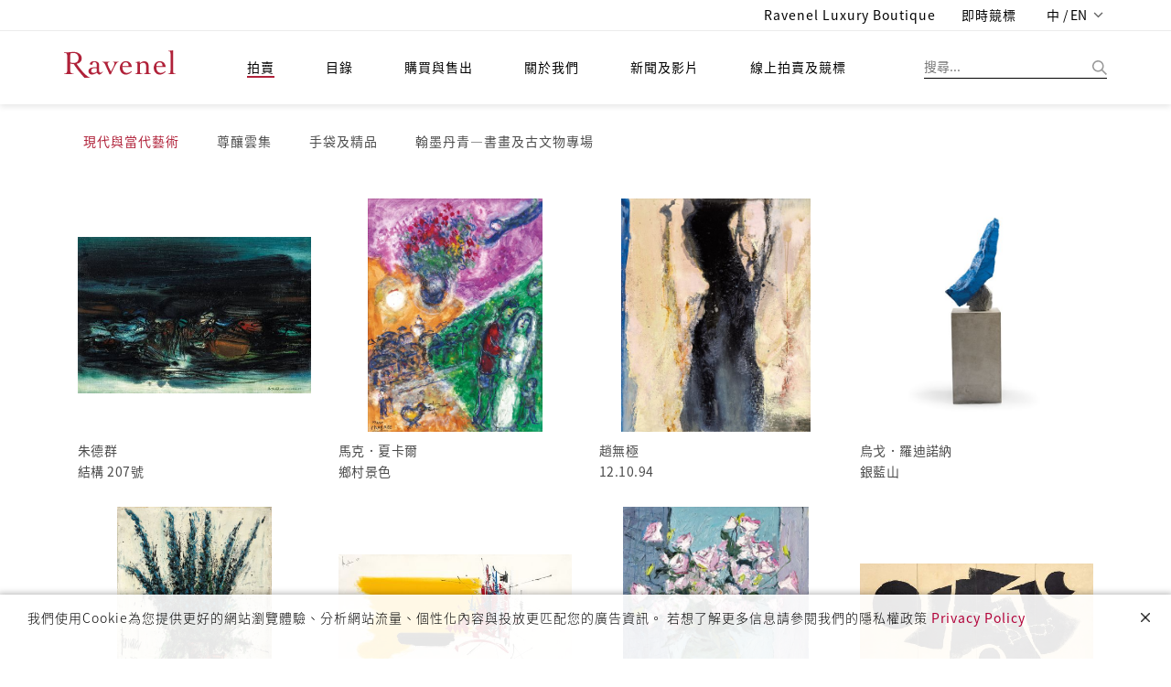

--- FILE ---
content_type: text/html;charset=UTF-8
request_url: https://ravenelart.com/zh-TW/au/bestArtwork
body_size: 35757
content:
<!doctype html>

<html>
<head>
	<title>羅芙奧精選</title>


<meta charset="UTF-8" />
<meta content="IE=edge" http-equiv="X-UA-Compatible" />
<meta content="width=device-width, initial-scale=1" name="viewport" />
<meta content="" name="description" />
<meta content="" name="author" />

<link href="/images/favicon.png" rel="icon" />
<!-- Bootstrap CSS  -->
<link href="/asset/css.2/bootstrap.css?v=1.2" media="screen" rel="stylesheet" type="text/css" />
<!-- Font Awesome CSS -->
<link href="/css.2/font-awesome.min.css" media="screen" rel="stylesheet" type="text/css" />
<link href="/css.2/fontawesome-all.css" media="screen" rel="stylesheet" type="text/css" />
<!-- Slicknav -->
<link href="/css.2/slicknav.css?v=1.1" media="screen" rel="stylesheet" type="text/css" />
<!-- Margo CSS Styles  -->
<link href="/css.2/style_font_a.css" media="screen" rel="stylesheet" type="text/css" />
<link href="/css.2/style_font_b.css" media="screen" rel="stylesheet" type="text/css" />
<link href="/css.2/style_font_c.css" media="screen" rel="stylesheet" type="text/css" />
<link href="/css.2/style.css?v=4.14" media="screen" rel="stylesheet" type="text/css" />
<script type="c7df7c64b161d513a006e04f-text/javascript">
	var lang = 'zh_TW';
	var contextPath = '';
	if(lang!="en"){
		document.write('<link rel="stylesheet" href="'+contextPath+'/css.2/notosanstc.css" />');
		document.write('<link rel="stylesheet" href="'+contextPath+'/css.2/style_cn.css" />');
	}
	var contextPathAvoidSlash = contextPath;
	if(contextPathAvoidSlash == '/') {
		contextPathAvoidSlash = '';
	}
</script>
<!-- Responsive CSS Styles  -->
<link href="/css.2/responsive.css" media="screen" rel="stylesheet" type="text/css" />
<!-- Css3 Transitions Styles  -->
<link href="/css.2/animate.css" media="screen" rel="stylesheet" type="text/css" />
<!-- Color CSS Styles  -->
<link href="/css.2/colors/red.css" media="screen" rel="stylesheet" title="red" type="text/css" />
<!-- RiEASE -->
<link rel="stylesheet" href="/css.2/r_common.css" />

<link href="/js/sweetalert/sweetalert.css" rel="stylesheet" type="text/css" />
<!-- custom CSS for front -->
<link rel="stylesheet" href="/css.2/fail.css" />


<link href="/css.2/pagination.css" rel="stylesheet" type="text/css" />
<script src="/js/jquery-2.1.4.min.js" type="c7df7c64b161d513a006e04f-text/javascript"></script>
<script src="/js/jquery.requestanimationframe.min.js" type="c7df7c64b161d513a006e04f-text/javascript"></script>
<script src="/js/jquery.migrate.js" type="c7df7c64b161d513a006e04f-text/javascript"></script>
<script src="/asset/js/bootstrap.min.js" type="c7df7c64b161d513a006e04f-text/javascript"></script>
<script src="/js/modernizrr.js" type="c7df7c64b161d513a006e04f-text/javascript"></script>
<script src="/js/jquery.fitvids.js" type="c7df7c64b161d513a006e04f-text/javascript"></script>
<script src="/js/owl.carousel.min.js" type="c7df7c64b161d513a006e04f-text/javascript"></script>
<script src="/js/jquery.isotope.min.js" type="c7df7c64b161d513a006e04f-text/javascript"></script>
<script src="/js/jquery.appear.js" type="c7df7c64b161d513a006e04f-text/javascript"></script>

<script src="/js/count-to.js" type="c7df7c64b161d513a006e04f-text/javascript"></script>
<script src="/js/jquery.textillate.js" type="c7df7c64b161d513a006e04f-text/javascript"></script>
<script src="/js/jquery.easypiechart.min.js" type="c7df7c64b161d513a006e04f-text/javascript"></script>
<script src="/js/jquery.nicescroll.min.js" type="c7df7c64b161d513a006e04f-text/javascript"></script>
<script src="/js/jquery.parallax.js" type="c7df7c64b161d513a006e04f-text/javascript"></script>
<script src="/js/mediaelement-and-player.js" type="c7df7c64b161d513a006e04f-text/javascript"></script>
<script src="/js/jquery.slicknav.js" type="c7df7c64b161d513a006e04f-text/javascript"></script>


<script src="/js/lodash.min.js" type="c7df7c64b161d513a006e04f-text/javascript"></script>
<script type="c7df7c64b161d513a006e04f-text/javascript" src="/js/r_common.js?v=1.2"></script>
<script type="c7df7c64b161d513a006e04f-text/javascript" src="/RiAPI.js"></script>
<script crossorigin="anonymous" integrity="sha512-QJsj3afWlCpnQ60XzzYE8Jb3IgHIK1BcGZox9rUSmRRq3Ocz9vQ1yR80eX2/b9jfx/UuT5zYWNdrM8Te/eCMhQ==" src="https://cdnjs.cloudflare.com/ajax/libs/vue/2.6.11/vue.min.js" type="c7df7c64b161d513a006e04f-text/javascript"></script>
<!--<script src="https://cdnjs.cloudflare.com/ajax/libs/vue/2.6.11/vue.js" -->
<!--		integrity="sha512-PyKhbAWS+VlTWXjk/36s5hJmUJBxcGY/1hlxg6woHD/EONP2fawZRKmvHdTGOWPKTqk3CPSUPh7+2boIBklbvw==" -->
<!--		crossorigin="anonymous"></script>	-->
<!--<script type="text/javascript" src="https://cdnjs.cloudflare.com/ajax/libs/vue/2.4.2/vue.min.js"></script>-->
<script src="/js/script.js?v=2.1" type="c7df7c64b161d513a006e04f-text/javascript"></script>

<script src="/js/pagination.js" type="c7df7c64b161d513a006e04f-text/javascript"></script>
<!-- /* jtLine */ -->
<script src="/js/timeline/js/modernizr.js" type="c7df7c64b161d513a006e04f-text/javascript"></script>
<script src="/js/timeline/js/jquery.mobile.custom.min.js" type="c7df7c64b161d513a006e04f-text/javascript"></script>
<script src="/js/timeline/js/jtline.js" type="c7df7c64b161d513a006e04f-text/javascript"></script>

<!-- Add mousewheel plugin (this is optional) -->
<script src="/js/fancybox/lib/jquery.mousewheel.pack.js" type="c7df7c64b161d513a006e04f-text/javascript"></script>
<!-- Add fancyBox -->
<link href="/js/fancybox/source/jquery.fancybox.css" rel="stylesheet" />
<script src="/js/fancybox/source/jquery.fancybox.pack.js" type="c7df7c64b161d513a006e04f-text/javascript"></script>
<!-- Optionally add helpers - button, thumbnail and/or media -->
<link href="/js/fancybox/source/helpers/jquery.fancybox-buttons.css" rel="stylesheet" />
<script src="/js/fancybox/source/helpers/jquery.fancybox-buttons.js" type="c7df7c64b161d513a006e04f-text/javascript"></script>
<script src="/js/fancybox/source/helpers/jquery.fancybox-media.js" type="c7df7c64b161d513a006e04f-text/javascript"></script>
<link href="/js/fancybox/source/helpers/jquery.fancybox-thumbs.css" rel="stylesheet" />
<script src="/js/fancybox/source/helpers/jquery.fancybox-thumbs.js" type="c7df7c64b161d513a006e04f-text/javascript"></script>

<!-- Nivo Lightbox -->
<link href="/js/nivo-lightbox/nivo-lightbox.css" rel="stylesheet" />
<link href="/js/nivo-lightbox/themes/default/default.css" rel="stylesheet" />
<script src="/js/nivo-lightbox/nivo-lightbox.js" type="c7df7c64b161d513a006e04f-text/javascript"></script>

<!-- plain modal -->
<script src="/js/plain-modal.min.js" type="c7df7c64b161d513a006e04f-text/javascript"></script>

<!-- cookie -->
<script src="/js/jquery.cookie.js" type="c7df7c64b161d513a006e04f-text/javascript"></script>

<!-- jQuery dependant loadmore -->
<!-- <script type="text/javascript" src="js/loadmore.js" th:src="@{/js/loadmore.js}"></script> -->

<script type="c7df7c64b161d513a006e04f-text/javascript" src="/js/vue-paginate.js"></script>

<script src="https://cdnjs.cloudflare.com/ajax/libs/moment.js/2.22.2/moment.min.js" type="c7df7c64b161d513a006e04f-text/javascript"></script>

<script src="https://ajax.microsoft.com/ajax/jquery.templates/beta1/jquery.tmpl.min.js" type="c7df7c64b161d513a006e04f-text/javascript"></script>

<script type="c7df7c64b161d513a006e04f-text/javascript" src="/js/image-scale/image-scale.min.js"></script>

<script type="c7df7c64b161d513a006e04f-text/javascript" src="/js/modernizr-custom.js"></script>

<style>
/* we chat qr code in footer */
#ex-010-close1{
	display: block;
    position: absolute;
    right: 0px;
    background: #FFF;
    border: 0px;
}
.plainmodal .plainmodal-overlay{
	background-color: rgba(255,255,255,0);
}
/* for load more button to be in center (artstin1) */
#loadDiv{
	margin-top: 10px;
	text-align: center;
}
/* artist's artworks eprice and fprice (cata_artist_in1) */
.artWorkPrice .row div{
	margin: 5px;
}

/* weChat shower */
.wechatExShower {
	display: none;
	position: absolute;
}
.wechatExShower img {
	max-width: 180px;
	box-shadow: 0px 1px 7px 2px rgba(0, 0, 0, 0.2);
	border-radius: 6px;
}
/* 首頁 banner carousel 樣式 */
.owl-theme-homebanner {}
.owl-theme-homebanner .owl-pagination {
	text-align: center;
}

/* homepage-banner */
.mobile-container {
	width: 100%;
	height: auto;
}
.mobile-container img.homepage-banner-item {
	width: 100%;
}
.homepage-banner-outer {
	position: relative;
	left: -15px;
	width: calc(100% + 30px);
}

</style>


	<link href="/js/ScrollTabs/scrolltabs.css" rel="stylesheet" />
	<script src="/js/ScrollTabs/jquery.scrolltabs.js" type="c7df7c64b161d513a006e04f-text/javascript"></script>
	<script src="/js/ScrollTabs/jquery.mousewheel.js" type="c7df7c64b161d513a006e04f-text/javascript"></script>
</head>

<body>
	
	<div id="mainContainer">
		
	<!-- fix content container can append -->
	<div class="hidden-header"></div>
	<!-- Start Header Section -->
	<header class="clearfix">
		<!-- Start Top Bar -->
		<div class="top-bar">
			<div class="container">
				<div class="row">
					<div class="col-md-7 pull-right">
						<!-- Start Social Links -->
						<form id="logoutform" name="logoutform" action="/logout.do">
							<ul class="social-list">
<!--								<li>-->
								<li class="hidden">
									<!-- 當已登出狀態時，此項目隱藏，class加上hidden -->
									<a class="itl-tooltip" data-original-title="Member Center" data-placement="bottom" title="" href="/mem/center">
										<i class="fa fa-user visible-xs textColor_blue"></i>
										<span class="hidden-xs hiName">Hi, Guest</span>
									</a>
									<!-- th:text="'Hi, ' + ${session?.FUser?.name}" -->
								</li>
<!--								<li th:classappend="${session.FUser != null} ? ' hidden' ">-->
								<li class="hidden">
									<!-- class="hidden" -->
									<!-- 當已登入狀態時，此項目隱藏 ，class加上hidden -->
									<a class="itl-tooltip" data-placement="bottom" href="/login" title="登入"><i class="fas fa-sign-in-alt visible-xs"></i>
										<span class="hidden-xs">登入</span>
									</a>
								</li>
<!--								<li th:classappend="${session.FUser == null} ? ' hidden'">-->
								<li class=" hidden">
									<!-- 當已登出狀態時，此項目隱藏 ，class加上hidden -->
									<a class="itl-tooltip" data-placement="bottom" id="submitsignout" onclick="if (!window.__cfRLUnblockHandlers) return false; document.getElementById('logoutform').submit();" title="LOGOUT" data-cf-modified-c7df7c64b161d513a006e04f-=""><i class="fas fa-sign-out-alt visible-xs"></i>
										<span class="hidden-xs">登出</span>
									</a>
								</li>
								<li>
									<a class="itl-tooltip" data-placement="bottom" target="_blank" href="https://boutique.ravenel.com/" title="Ravenel Luxury Boutique">
										<i class="fa fa-gavel visible-xs"></i>
										<span class="hidden-xs">Ravenel Luxury Boutique</span>
									</a>
								</li>

								<li>
									<a class="itl-tooltip" data-placement="bottom" target="_blank" href="https://bid.ravenel.com/" title="即時競標">
										<i class="fa fa-gavel visible-xs"></i>
										<span class="hidden-xs">即時競標</span>
									</a>
<!--									<a class="itl-tooltip" data-placement="bottom"-->
<!--									   href="https://www.invaluable.com/auction-house/ravenel-3g14fi6o1w/"-->
<!--									   target="_blank" th:title="#{header.bidNow}">-->
<!--										<i class="fa fa-gavel visible-xs"></i>-->
<!--										<span class="hidden-xs" th:text="#{header.bidNow}">即時競標</span>-->
<!--									</a>-->
								</li>
								<li>
									<a class="language dropdown-toggle" data-toggle="dropdown" href="#" style="letter-spacing: 0.1px;">
										<span>中 / EN</span>
										<span class="caret"></span>
									</a>
									<ul class="langMenu dropdown-menu" role="menu">
										<li>
											<a class="changeLanguageLink  active" data-language="zh-TW" href="/zh-TW/au/bestArtwork">繁體中文</a>
										</li>
										<li>
											<a class="changeLanguageLink" data-language="zh-CN" href="/zh-CN/au/bestArtwork">简体中文</a>
										</li>
										<li>
											<a class="changeLanguageLink" data-language="en" href="/en/au/bestArtwork">ENGLISH</a>
										</li>
									</ul>
								</li>
							</ul>
							<input name="_csrf" type="hidden" value="07c30a99-203f-4e09-b260-693e2fc202c7" />
						<input type="hidden" name="_csrf" value="d5895985-f3a8-42c1-8b0a-f8af28916cf4" /></form>

						<!-- End Social Links -->
					</div>
					<!-- .col-md-6 -->
				</div>
				<!-- .row -->
			</div>
			<!-- .container -->
		</div>
		<!-- .top-bar -->
		<!-- End Top Bar -->
		<!-- Start  Logo & Naviagtion  -->
		<div class="navbar navbar-default navbar-top">
			<div class="container">
				<div class="navbar-header" id="headDiv">
					<div class="slicknav_menu">
						<margo aria-haspopup="true" class="slicknav_btn slicknav_collapsed" style="outline: none;" tabindex="0"><span class="slicknav_menutxt"></span><span class="slicknav_icon slicknav_no-text"><span class="slicknav_icon-bar"></span><span class="slicknav_icon-bar"></span><span class="slicknav_icon-bar"></span></span></margo>
						<ul aria-hidden="true" class="slicknav_nav slicknav_hidden" role="menu" style="display: none;">
							<li class="slicknav_collapsed slicknav_parent">
								<margo aria-haspopup="true" class="slicknav_item slicknav_row" role="menuitem" style="outline: none;" tabindex="-1">
									<a class=" active" tabindex="-1" href="/index">拍賣</a>
									<span class="slicknav_arrow"><i class="fa fa-angle-right"></i></span>
								</margo>
								<ul aria-hidden="true" class="dropdown slicknav_hidden" role="menu" style="display: none;">
									<li>
										<a href="/au/calendar" role="menuitem" tabindex="-1">預展/拍賣時間地點</a>
									</li>
									<li>
										<a role="menuitem" tabindex="-1" href="/au/bestArtwork/c26fd62c-bb15-4667-8b42-39a83052e466" class=" active">精選</a>
									</li>
									<li>
										<a role="menuitem" tabindex="-1" href="/au/dwResult/c26fd62c-bb15-4667-8b42-39a83052e466">歷屆成交紀錄</a>
									</li>
									<li>
										<a role="menuitem" tabindex="-1" href="/BS/auBid">委託競投表格</a>
									</li>
								</ul>
							</li>
							<li class="slicknav_collapsed slicknav_parent">
								<margo aria-haspopup="true" class="slicknav_item slicknav_row" role="menuitem" style="outline: none;" tabindex="-1">
									<a tabindex="-1" href="/catalogues">目錄</a>
									<span class="slicknav_arrow"><i class="fa fa-angle-right"></i></span>
								</margo>
								<ul aria-hidden="true" class="dropdown slicknav_hidden" role="menu" style="display: none;">
									<li>
										<a href="/cata/e" role="menuitem" tabindex="-1">電子目錄</a>
									</li>
									<li>
										<a href="/cata/artist" role="menuitem" tabindex="-1">藝術家簡歷</a>
									</li>
									<li>
										<a href="/cata/lots/" role="menuitem" tabindex="-1">歷屆拍品</a>
									</li>
									<li>
										<a href="/cata/hisCata/c26fd62c-bb15-4667-8b42-39a83052e466" role="menuitem" tabindex="-1">歷屆目錄</a>
									</li>
								</ul>
							</li>
							<li class="slicknav_collapsed slicknav_parent">
								<margo aria-haspopup="true" class="slicknav_item slicknav_row" role="menuitem" style="outline: none;" tabindex="-1">
									<a href="/BS" tabindex="-1">購買與售出</a>
									<span class="slicknav_arrow"><i class="fa fa-angle-right"></i></span>
								</margo>
								<ul aria-hidden="true" class="dropdown slicknav_hidden" role="menu" style="display: none;">
									<li>
										<a href="/BS/howBuy" role="menuitem" tabindex="-1">如何買</a>
									</li>
									<li>
										<a href="/BS/howSell" role="menuitem" tabindex="-1">如何賣</a>
									</li>
									<li>
										<a href="/BS/depart" role="menuitem" tabindex="-1">聯絡我們</a>
									</li>
								</ul>
							</li>
							<li class="slicknav_collapsed slicknav_parent">
								<margo aria-haspopup="true" class="slicknav_item slicknav_row" role="menuitem" style="outline: none;" tabindex="-1">
									<a href="/about" tabindex="-1">關於我們</a>
									<span class="slicknav_arrow"><i class="fa fa-angle-right"></i></span>
								</margo>
								<ul aria-hidden="true" class="dropdown slicknav_hidden" role="menu" style="display: none;">
									<li>
										<a href="/ab/service" role="menuitem" tabindex="-1">服務項目</a>
									</li>
									<li>
										<a href="/ab/CS" role="menuitem" tabindex="-1">客戶服務</a>
									</li>
									<li>
										<a href="/ab/corInfo" role="menuitem" tabindex="-1">集團介紹</a>
									</li>
									<li>
										<a href="藝術計畫" role="menuitem" tabindex="-1">藝術計畫</a>
									</li>
								</ul>
							</li>
							<li class="slicknav_collapsed slicknav_parent">
								<margo aria-haspopup="true" class="slicknav_item slicknav_row" role="menuitem" style="outline: none;" tabindex="-1">
									<a href="/news" tabindex="-1">新聞及影片</a>
									<span class="slicknav_arrow"><i class="fa fa-angle-right"></i></span>
								</margo>
								<ul aria-hidden="true" class="dropdown slicknav_hidden" role="menu" style="display: none;">
									<li>
										<a href="/news/press" role="menuitem" tabindex="-1">新聞中心</a>
									</li>
									<li>
										<a href="/news/video" role="menuitem" tabindex="-1">影音專區</a>
									</li>
									<li>
										<a href="/news/art" role="menuitem" tabindex="-1">羅芙奧藝術專欄</a>
									</li>
								</ul>
							</li>
							<li class="drop">
								<a target="_blank" href="https://bid.ravenel.com/">線上拍賣及競標</a>
<!--								<a href="https://www.invaluable.com/auction-house/ravenel-3g14fi6o1w/" target="_blank"-->
<!--								   th:text="#{header.menu.online.bid}">線上拍賣及競標</a>-->
<!--								<a href="https://www.invaluable.com/ravenel" target="_blank"-->
<!--								   th:text="#{header.menu.online.bid}">線上拍賣及競標</a>-->
							</li>
						</ul>
					</div>
					<!-- Stat Toggle Nav Link For Mobiles -->
					<button class="navbar-toggle" data-target=".navbar-collapse" data-toggle="collapse" type="button">
						<i class="fa fa-bars"></i>
					</button>
					<!-- End Toggle Nav Link For Mobiles -->
					<h1>
						<a class="navbar-brand" href="/index">
							<img alt="羅芙奧藝術集團" src="/images/logo.svg?t=1" />
						</a>
					</h1>
				</div>
				<!-- 如使用者於手機版點擊搜尋按鈕，則於 .search-form-status 旁加上 .show-search-form，即會顯示搜尋輸入框 -->
				<div class="search-form-status">
					<a class="show-search search-close-btn"> </a>
					<div class="search-side">
						<a class="show-search bg-img search-go-btn" id="doSearchBtn"> </a>
						<div class="search-form">
							<input id="s" name="keyword" type="text" value="" placeholder="搜尋..." />
						</div>
					</div>
				</div>
				<div class="navbar-collapse collapse">
					<!-- 電腦版選單 -->
					<ul class="nav navbar-nav navbar-left subMenuArrow hidden-nav-mobile">
						<li class="drop">
							<a class=" active" href="/index">拍賣</a>
							<!-- class="active"  -->
							<ul class="dropdown subMenuAcMove">
								<li>
									<a href="/au/calendar">預展/拍賣時間地點</a>
								</li>
								<!-- class="active"  -->
								<li>
									<a href="/au/bestArtwork" class=" active">精選</a>
								</li>
								<li>
									<a href="/au/dwResult/c26fd62c-bb15-4667-8b42-39a83052e466">歷屆成交紀錄</a>
								</li>
								<li>
									<a href="/BS/auBid">委託競投表格</a>
								</li>
							</ul>
						</li>
						<li class="drop">
							<a href="/catalogues">目錄</a>
							<ul class="dropdown subMenuCaMove  default-style">
								<li><a href="/cata/e">電子目錄</a></li>
								<li>
									<a href="/cata/artist">藝術家簡歷</a>
								</li>
								<li>
									<a href="/cata/lots/">歷屆拍品</a>
								</li>
								<li>
									<a href="/cata/hisCata/c26fd62c-bb15-4667-8b42-39a83052e466">歷屆目錄</a>
								</li>
							</ul>
						</li>
						<li class="drop">
							<a href="/BS">購買與售出</a>
							<ul class="dropdown subMenuBsMove  default-style">
								<li><a href="/BS/howBuy">如何買</a></li>
								<li><a href="/BS/howSell">如何賣</a></li>
								<li>
									<a href="/BS/depart">聯絡我們</a>
								</li>
							</ul>
						</li>
						<li class="drop">
							<a href="/about">關於我們</a>
							<ul class="dropdown subMenuAbMove  default-style">
								<li>
									<a href="/ab/service">服務項目</a>
								</li>
								<li><a href="/ab/CS">客戶服務</a></li>
								<li>
									<a href="/ab/corInfo">集團介紹</a>
								</li>
								<li><a href="/ab/EP">藝術計畫</a></li>
							</ul>
						</li>
						<li class="drop">
							<a href="/news">新聞及影片</a>
							<ul class="dropdown subMenuNwMove  default-style">
								<li>
									<a href="/news/press">新聞中心</a>
								</li>
								<li>
									<a href="/news/video">影音專區</a>
								</li>
								<li>
									<a href="/news/art">羅芙奧藝術專欄</a>
								</li>
								<li>
									<a href="/news/social">社群媒體</a>
								</li>
							</ul>
						</li>
						<li class="drop">
							<a target="_blank" href="https://bid.ravenel.com/">線上拍賣及競標</a>
<!--							<a href="https://www.invaluable.com/auction-house/ravenel-3g14fi6o1w/" target="_blank"-->
<!--								th:text="#{header.menu.online.bid}">線上拍賣及競標</a>-->
						</li>
					</ul>
					<!-- End Navigation List -->
				</div>
			</div>
			<!-- Mobile Menu Start -->
			<!-- 手機版選單 -->
			<ul class="nav navbar-nav navbar-left subMenuArrow hidden-nav-desktop submenuContainer">
				<li class="drop">
					<button class="close-btn">
						<img alt="" src="/images/img-close.png" title="" />
					</button>
				</li>
				<li class="drop">
					<a class="active" href="">語言/Language</a>
					<ul class="dropdown subMenuAcMove">
						<li>
							<a href="/zh-TW/au/bestArtwork" class=" active">繁體中文</a>
						</li>
						<li>
							<a href="/zh-CN/au/bestArtwork">簡體中文</a>
						</li>
						<li>
							<a href="/en/au/bestArtwork">English</a>
						</li>
					</ul>
				</li>
				<li class="drop">
					<a class=" active  active" href="/index">拍賣</a>
					<!-- class="active"  -->
					<ul class="dropdown subMenuAcMove">
						<li class="">
							<a href="/au/calendar">預展/拍賣時間地點</a>
						</li>
						<!-- class="active"  -->
						<li>
							<a href="/au/bestArtwork" class=" active">精選</a>
						</li>
						<li>
							<a href="/au/dwResult/c26fd62c-bb15-4667-8b42-39a83052e466">歷屆成交紀錄</a>
						</li>
						<li>
							<a href="/BS/auBid">委託競投表格</a>
						</li>
					</ul>
				</li>
				<li class="drop">
					<a href="/catalogues">目錄</a>
					<ul class="dropdown subMenuCaMove">
						<li><a href="/cata/e">電子目錄</a></li>
						<li>
							<a href="/cata/artist">藝術家簡歷</a>
						</li>
						<li>
							<a href="/cata/lots/">歷屆拍品</a>
						</li>
						<li>
							<a href="/cata/hisCata/c26fd62c-bb15-4667-8b42-39a83052e466">歷屆目錄</a>
						</li>
					</ul>
				</li>
				<li class="drop">
					<a href="/BS">購買與售出</a>
					<ul class="dropdown subMenuBsMove">
						<li><a href="/BS/howBuy">如何買</a></li>
						<li><a href="/BS/howSell">如何賣</a></li>
						<li>
							<a href="/BS/depart">聯絡我們</a>
						</li>
					</ul>
				</li>
				<li class="drop">
					<a href="/about">關於我們</a>
					<ul class="dropdown subMenuAbMove">
						<li>
							<a href="/ab/service">服務項目</a>
						</li>
						<li><a href="/ab/CS">客戶服務</a></li>
						<li>
							<a href="/ab/corInfo">集團介紹</a>
						</li>
						<li><a href="藝術計畫">藝術計畫</a></li>
					</ul>
				</li>
				<li class="drop">
					<a href="/news">新聞及影片</a>
					<ul class="dropdown subMenuNwMove">
						<li>
							<a href="/news/press">新聞中心</a>
						</li>
						<li>
							<a href="/news/video">影音專區</a>
						</li>
						<li>
							<a href="/news/art">羅芙奧藝術專欄</a>
						</li>
						<li>
							<a href="/news/social">社群媒體</a>
						</li>
					</ul>
				</li>
				<li class="drop">
					<a target="_blank" href="https://bid.ravenel.com/">線上拍賣及競標</a>
<!--					<a href="https://www.invaluable.com/auction-house/ravenel-3g14fi6o1w/" target="_blank"-->
<!--					   th:text="#{header.menu.online.bid}">線上拍賣及競標</a>-->
				</li>
			</ul>
			<!-- End Navigation List -->
			<!-- End Search -->

			<!-- Mobile Menu End -->
		</div>
		<!-- End Header Logo & Naviagtion -->
	</header>
	<!-- end header -->


		<div>
		<style>
			.loadhide{
				/* display:none; */
			}
			.item, .headImag{
				text-align : center;
			}
			.item img{
  				height: 336px;
  				max-height: 336px;
			}
		</style>
		<!-- Full Body Container -->
		<div id="container">
			<!-- Start Header Section -->
			<!-- End Header Section -->
			<!-- InstanceBeginEditable name="EditRegion1" -->
<!--			<section class="container">-->
<!--				<div class="headImag">-->
<!--					&lt;!&ndash;/* 拍賣名稱 */&ndash;&gt;-->
<!--					<div class="h1" id="title"></div>-->
<!--					<img src="images/ill_AsianArt.png" th:src="${themeCover}">-->
<!--				</div>-->
<!--			</section>-->
			<br />
			<section class="container">
				<div class="scroll_tabs_theme_light" id="tabs1">
					<span>
						<a href="/au/bestArtwork/46457137-27b3-4d55-8fc1-2ced7b6fd7bc" class=" active">現代與當代藝術</a>
					</span>
					<span>
						<a href="/au/bestArtwork/cce62d94-a7db-4e05-af92-70c5e479c01d">尊釀雲集</a>
					</span>
					<span>
						<a href="/au/bestArtwork/1f38738a-eb5d-4555-8777-fcd31ff72ef2">手袋及精品</a>
					</span>
					<span>
						<a href="/au/bestArtwork/2c4a7cf3-41d2-4a5a-b03f-c07f8d36e8ff">翰墨丹青—書畫及古文物專場</a>
					</span>
<!--                     <span><a href="au_HLoriental.html" th:href="@{/au/HLoriental}">Select: Modern &amp; Contemporary Art</a></span>  -->
<!--                     <span><a href="au_HLasian.html" class="active" th:href="@{/au/HLasian}">Modern and Contemporary Asian Art</a></span>  -->
<!--                     <span><a href="au_HLluxury.html" th:href="@{/au/HLluxury}">Handbags &amp; Luxury Collectibles</a></span>  -->
<!--                     <span><a href="au_HLoriental.html" th:href="@{/au/HLoriental}">Oriental Arts</a> </span>  -->
<!--                     <span><a href="au_HLwine.html" th:href="@{/au/wine}">Wine</a></span>  -->
<!--                     <span><a href="au_HLcar.html" th:href="@{/au/HLcar}">Stylish Classic Car Auction &amp; Exhibition Sale</a></span>  -->
				</div>
			</section>
			<section class="container heighList">
				<div class="row">
					<div class="col-md-4">
						<div class="HL colorBox" id="bannerBlock">
							
							<div class="auTheme" id="themeName"></div>
<!-- 							<div class="auTime">Sunday, December 4, 2016, 2pm</div> -->
						</div>
					</div>
					<div class="col-md-8">
						<div class="slideshowBox">
							<div class="touch-slider" data-slider-navigation="true" data-slider-pagination="true">
								
<!-- 								<div class="item"> -->
<!-- 									<img alt="" src="images/auction/auction_1.png" -->
<!-- 										th:src="@{/images/auction/auction_1.png}"> -->
<!-- 								</div> -->
<!-- 								<div class="item"> -->
<!-- 									<img alt="" src="images/auction/auction_2.png" -->
<!-- 										th:src="@{/images/auction/auction_2.png}"> -->
<!-- 								</div> -->
<!-- 								<div class="item"> -->
<!-- 									<img alt="" src="images/auction/auction_3.png" -->
<!-- 										th:src="@{/images/auction/auction_3.png}"> -->
<!-- 								</div> -->
							</div>
						</div>
					</div>
				</div>
				<div class="row HLauItemList">
					<span id="bestArtwork">
<!-- 					<div class="col-md-4 col-sm-6" th:each="artwork : ${artworkList}"> -->
<!-- 						<div class="auItemOut"> -->
<!-- 							<div class="auItemImg"> -->
<!-- 								<a th:href="@{'/cata/lotsIn/'+${artwork.uid}}"> -->
<!-- 									<img th:src="${artwork.coverUrl}"> -->
<!-- 								</a> -->
<!-- 							</div> -->
<!-- 							<div class="auItemName"> -->
<!-- 								<div class="auItemWork" th:text="${artwork.name}">Le Roi Soleil</div> -->
<!-- 								拍品名稱 -->
<!-- 								<div class="auItemArt" id="artistBlock">Robert COMBAS (French, b. 1957)</div> -->
<!-- 								藝術家姓名 (族裔國籍+生歿年份 -->
<!-- 								<div class="auItemDep"> -->
<!-- 									<span th:text="${artwork.year}">1987</span>,  -->
<!-- 									<span th:text="${artwork.material}">acrylic on printed fabric</span>, -->
<!-- 									<sapn th:text="${artwork.dimension}">218 x 134 cm</sapn> -->
<!-- 								</div> -->
<!-- 								年份+材質+尺寸規格 -->
<!-- 							</div> -->
<!-- 						</div> -->
<!-- 					</div> -->
<!-- 					<div class="col-md-4 col-sm-6"> -->
<!-- 						<div class="auItemOut"> -->
<!-- 							<div class="auItemImg"> -->
<!-- 								<a href="au_HLlotsIn.html" th:href="@{/au/hLlotsIn}"><img -->
<!-- 									src="images/item_asian/aItem1.png" alt="" -->
<!-- 									th:src="@{/images/item_asian/aItem1.png}"></a> -->
<!-- 							</div> -->
<!-- 							<div class="auItemName"> -->
<!-- 								<div class="auItemWork">Le Roi Soleil</div> -->
<!-- 								拍品名稱 -->
<!-- 								<div class="auItemArt">Robert COMBAS (French, b. 1957)</div> -->
<!-- 								藝術家姓名 (族裔國籍+生歿年份 -->
<!-- 								<div class="auItemDep">1987, acrylic on printed fabric, -->
<!-- 									218 x 134 cm</div> -->
<!-- 								年份+材質+尺寸規格 -->
<!-- 							</div> -->
<!-- 						</div> -->
<!-- 					</div> -->
<!-- 					<div class="col-md-4 col-sm-6"> -->
<!-- 						<div class="auItemOut"> -->
<!-- 							<div class="auItemImg"> -->
<!-- 								<img src="images/item_asian/aItem2.png" alt="" -->
<!-- 									th:src="@{/images/item_asian/aItem2.png}"> -->
<!-- 							</div> -->
<!-- 							<div class="auItemName"> -->
<!-- 								<div class="auItemWork">Le Roi Soleil</div> -->
<!-- 								拍品名稱 -->
<!-- 								<div class="auItemArt">Robert COMBAS (French, b. 1957)</div> -->
<!-- 								藝術家姓名 (族裔國籍+生歿年份 -->
<!-- 								<div class="auItemDep">1987, acrylic on printed fabric, -->
<!-- 									218 x 134 cm</div> -->
<!-- 								年份+材質+尺寸規格 -->
<!-- 							</div> -->
<!-- 						</div> -->
<!-- 					</div> -->
<!-- 					<div class="col-md-4 col-sm-6"> -->
<!-- 						<div class="auItemOut"> -->
<!-- 							<div class="auItemImg"> -->
<!-- 								<a href="au_HLlotsIn.html" th:href="@{/au/hLlotsIn}"><img -->
<!-- 									src="images/item_asian/aItem3.png" alt="" -->
<!-- 									th:src="@{/images/item_asian/aItem3.png}"></a> -->
<!-- 							</div> -->
<!-- 							<div class="auItemName"> -->
<!-- 								<div class="auItemWork">Le Roi Soleil</div> -->
<!-- 								拍品名稱 -->
<!-- 								<div class="auItemArt">Robert COMBAS (French, b. 1957)</div> -->
<!-- 								藝術家姓名 (族裔國籍+生歿年份 -->
<!-- 								<div class="auItemDep">1987, acrylic on printed fabric, -->
<!-- 									218 x 134 cm</div> -->
<!-- 								年份+材質+尺寸規格 -->
<!-- 							</div> -->
<!-- 						</div> -->
<!-- 					</div> -->
<!-- 					<div class="col-md-4 col-sm-6"> -->
<!-- 						<div class="auItemOut"> -->
<!-- 							<div class="auItemImg"> -->
<!-- 								<a href="au_HLlotsIn.html" th:href="@{/au/hLlotsIn}"><img -->
<!-- 									src="images/item_asian/aItem4.png" alt="" -->
<!-- 									th:src="@{/images/item_asian/aItem4.png}"></a> -->
<!-- 							</div> -->
<!-- 							<div class="auItemName"> -->
<!-- 								<div class="auItemWork">Le Roi Soleil</div> -->
<!-- 								拍品名稱 -->
<!-- 								<div class="auItemArt">Robert COMBAS (French, b. 1957)</div> -->
<!-- 								藝術家姓名 (族裔國籍+生歿年份 -->
<!-- 								<div class="auItemDep">1987, acrylic on printed fabric, -->
<!-- 									218 x 134 cm</div> -->
<!-- 								年份+材質+尺寸規格 -->
<!-- 							</div> -->
<!-- 						</div> -->
<!-- 					</div> -->
<!-- 					<div class="col-md-4 col-sm-6"> -->
<!-- 						<div class="auItemOut"> -->
<!-- 							<div class="auItemImg"> -->
<!-- 								<a href="au_HLlotsIn.html" th:href="@{/au/hLlotsIn}"><img -->
<!-- 									src="images/item_asian/aItem5.png" alt="" -->
<!-- 									th:src="@{/images/item_asian/aItem5.png}"></a> -->
<!-- 							</div> -->
<!-- 							<div class="auItemName"> -->
<!-- 								<div class="auItemWork">Le Roi Soleil</div> -->
<!-- 								拍品名稱 -->
<!-- 								<div class="auItemArt">Robert COMBAS (French, b. 1957)</div> -->
<!-- 								藝術家姓名 (族裔國籍+生歿年份 -->
<!-- 								<div class="auItemDep">1987, acrylic on printed fabric, -->
<!-- 									218 x 134 cm</div> -->
<!-- 								年份+材質+尺寸規格 -->
<!-- 							</div> -->
<!-- 						</div> -->
<!-- 					</div> -->
<!-- 					<div class="col-md-4 col-sm-6"> -->
<!-- 						<div class="auItemOut"> -->
<!-- 							<div class="auItemImg"> -->
<!-- 								<a href="au_HLlotsIn.html" th:href="@{/au/hLlotsIn}"><img -->
<!-- 									src="images/item_asian/aItem6.png" alt="" -->
<!-- 									th:src="@{/images/item_asian/aItem6.png}"></a> -->
<!-- 							</div> -->
<!-- 							<div class="auItemName"> -->
<!-- 								<div class="auItemWork">Le Roi Soleil</div> -->
<!-- 								拍品名稱 -->
<!-- 								<div class="auItemArt">Robert COMBAS (French, b. 1957)</div> -->
<!-- 								藝術家姓名 (族裔國籍+生歿年份 -->
<!-- 								<div class="auItemDep">1987, acrylic on printed fabric, -->
<!-- 									218 x 134 cm</div> -->
<!-- 								年份+材質+尺寸規格 -->
<!-- 							</div> -->
<!-- 						</div> -->
<!-- 					</div> -->
<!-- 					<div class="col-md-4 col-sm-6"> -->
<!-- 						<div class="auItemOut"> -->
<!-- 							<div class="auItemImg"> -->
<!-- 								<a href="au_HLlotsIn.html" th:href="@{/au/hLlotsIn}"><img -->
<!-- 									src="images/item_asian/aItem7.png" alt="" -->
<!-- 									th:src="@{/images/item_asian/aItem7.png}"></a> -->
<!-- 							</div> -->
<!-- 							<div class="auItemName"> -->
<!-- 								<div class="auItemWork">Le Roi Soleil</div> -->
<!-- 								拍品名稱 -->
<!-- 								<div class="auItemArt">Robert COMBAS (French, b. 1957)</div> -->
<!-- 								藝術家姓名 (族裔國籍+生歿年份 -->
<!-- 								<div class="auItemDep">1987, acrylic on printed fabric, -->
<!-- 									218 x 134 cm</div> -->
<!-- 								年份+材質+尺寸規格 -->
<!-- 							</div> -->
<!-- 						</div> -->
<!-- 					</div> -->
<!-- 					<div class="col-md-4 col-sm-6"> -->
<!-- 						<div class="auItemOut"> -->
<!-- 							<div class="auItemImg"> -->
<!-- 								<a href="au_HLlotsIn.html" th:href="@{/au/hLlotsIn}"><img -->
<!-- 									src="images/item_asian/aItem8.png" alt="" -->
<!-- 									th:src="@{/images/item_asian/aItem8.png}"></a> -->
<!-- 							</div> -->
<!-- 							<div class="auItemName"> -->
<!-- 								<div class="auItemWork">Le Roi Soleil</div> -->
<!-- 								拍品名稱 -->
<!-- 								<div class="auItemArt">Robert COMBAS (French, b. 1957)</div> -->
<!-- 								藝術家姓名 (族裔國籍+生歿年份 -->
<!-- 								<div class="auItemDep">1987, acrylic on printed fabric, -->
<!-- 									218 x 134 cm</div> -->
<!-- 								年份+材質+尺寸規格 -->
<!-- 							</div> -->
<!-- 						</div> -->
<!-- 					</div> -->
<!-- 					<div class="col-md-4 col-sm-6"> -->
<!-- 						<div class="auItemOut"> -->
<!-- 							<div class="auItemImg"> -->
<!-- 								<a href="au_HLlotsIn.html" th:href="@{/au/hLlotsIn}"><img -->
<!-- 									src="images/item_asian/aItem9.png" alt="" -->
<!-- 									th:src="@{/images/item_asian/aItem9.png}"></a> -->
<!-- 							</div> -->
<!-- 							<div class="auItemName"> -->
<!-- 								<div class="auItemWork">Le Roi Soleil</div> -->
<!-- 								拍品名稱 -->
<!-- 								<div class="auItemArt">Robert COMBAS (French, b. 1957)</div> -->
<!-- 								藝術家姓名 (族裔國籍+生歿年份 -->
<!-- 								<div class="auItemDep">1987, acrylic on printed fabric, -->
<!-- 									218 x 134 cm</div> -->
<!-- 								年份+材質+尺寸規格 -->
<!-- 							</div> -->
<!-- 						</div> -->
<!-- 					</div> -->
<!-- 					<div class="col-md-4 col-sm-6"> -->
<!-- 						<div class="auItemOut"> -->
<!-- 							<div class="auItemImg"> -->
<!-- 								<a href="au_HLlotsIn.html" th:href="@{/au/hLlotsIn}"><img -->
<!-- 									src="images/item_asian/aItem10.png" alt="" -->
<!-- 									th:src="@{/images/item_asian/aItem10.png}"></a> -->
<!-- 							</div> -->
<!-- 							<div class="auItemName"> -->
<!-- 								<div class="auItemWork">Le Roi Soleil</div> -->
<!-- 								拍品名稱 -->
<!-- 								<div class="auItemArt">Robert COMBAS (French, b. 1957)</div> -->
<!-- 								藝術家姓名 (族裔國籍+生歿年份 -->
<!-- 								<div class="auItemDep">1987, acrylic on printed fabric, -->
<!-- 									218 x 134 cm</div> -->
<!-- 								年份+材質+尺寸規格 -->
<!-- 							</div> -->
<!-- 						</div> -->
<!-- 					</div> -->
<!-- 					<div class="col-md-4 col-sm-6"> -->
<!-- 						<div class="auItemOut"> -->
<!-- 							<div class="auItemImg"> -->
<!-- 								<a href="au_HLlotsIn.html" th:href="@{/au/hLlotsIn}"><img -->
<!-- 									src="images/item_asian/aItem11.png" alt="" -->
<!-- 									th:src="@{/images/item_asian/aItem11.png}"></a> -->
<!-- 							</div> -->
<!-- 							<div class="auItemName"> -->
<!-- 								<div class="auItemWork">Le Roi Soleil</div> -->
<!-- 								拍品名稱 -->
<!-- 								<div class="auItemArt">Robert COMBAS (French, b. 1957)</div> -->
<!-- 								藝術家姓名 (族裔國籍+生歿年份 -->
<!-- 								<div class="auItemDep">1987, acrylic on printed fabric, -->
<!-- 									218 x 134 cm</div> -->
<!-- 								年份+材質+尺寸規格 -->
<!-- 							</div> -->
<!-- 						</div> -->
<!-- 					</div> -->
<!-- 					<div class="col-md-4 col-sm-6"> -->
<!-- 						<div class="auItemOut"> -->
<!-- 							<div class="auItemImg"> -->
<!-- 								<a href="au_HLlotsIn.html" th:href="@{/au/hLlotsIn}"><img -->
<!-- 									src="images/item_asian/aItem12.png" alt="" -->
<!-- 									th:src="@{/images/item_asian/aItem12.png}"></a> -->
<!-- 							</div> -->
<!-- 							<div class="auItemName"> -->
<!-- 								<div class="auItemWork">Le Roi Soleil</div> -->
<!-- 								拍品名稱 -->
<!-- 								<div class="auItemArt">Robert COMBAS (French, b. 1957)</div> -->
<!-- 								藝術家姓名 (族裔國籍+生歿年份 -->
<!-- 								<div class="auItemDep">1987, acrylic on printed fabric, -->
<!-- 									218 x 134 cm</div> -->
<!-- 								年份+材質+尺寸規格 -->
<!-- 							</div> -->
<!-- 						</div> -->
<!-- 					</div> -->
					</span>
					<!-- <div class="col-xs-12 text-center">
						<a href="#" class="btn btn-default btn-large" id="loadMore" th:text="#{common.loadMore}">Load More</a>
					</div> -->
				</div>
			</section>
			<!-- InstanceEndEditable -->
			<!-- go to top -->
			<a class="btn bg-orange btn-lg back-to-top" data-placement="left" data-toggle="tooltip" href="#" id="back-to-top" role="button" title="Click to return on the top page"> <span class="fa fa-caret-up"></span>
			</a>
		</div>
		<!-- end #container -->
		<!-- InstanceBeginEditable name="EditRegion3" -->
		<!-- go to top -->
		<!-- InstanceEndEditable -->
		<!-- InstanceEnd -->
	</div>
		<footer class="footer-widget social-widget">

		<div class="link-wrap navbar-default">
			<img alt="" class="footer-logo" src="/images/footer-logo.svg?t=1" />
			<ul class="social-icons hidden-nav-desktop" id="socialIcon">
				
					<li>
						<a class="" id="ic-FaceBook-mobile" href="https://www.facebook.com/RavenelArtGroup">
							<img src="/images/footer-fb.png" />
							
							
							
							
						</a></li>
				
				
					<li>
						<a class="" id="ic-Line-mobile" href="https://line.me/R/ti/p/%40nte1433g">
							
							<img src="/images/footer-line.png" />
							
							
							
						</a></li>
				
				
					<li>
						<a class="" id="ic-Instagram-mobile" href="https://instagram.com/ravenelart/">
							
							
							<img src="/images/footer-instagram.png" />
							
							
						</a></li>
				
				
					<li>
						<a class="" id="ic-WeChat-mobile" href="https://web.wechat.com/?lang=zh_TW">
							
							
							
							<img src="/images/footer-wechat.png" />
							
						</a></li>
				
				
					<li>
						<a class="" id="ic-Youtube-mobile" href="https://youtube.com/@Ravenel">
							
							
							
							
							<img src="/images/footer-youtube.png" />
						</a></li>
				
				
					<li>
						<a class="" id="ic-Weibo-mobile" href="https://e.weibo.com/ravenel">
							
							
							
							
							
						</a></li>
				
			</ul>
			<div class="container flex-center w-100 hidden-nav-mobile">
				<ul class="nav navbar-nav subMenuArrow list-inline footerMenu">
					<li class="drop  ">
						<a href="/index" class=" ">
							拍賣
							<span class="caret"></span>
						</a>
						<ul class="dropdown subMenuAcMove">
							<li>
								<a href="/au/calendar">預展/拍賣時間地點</a>
							</li>
							<li>
								<a href="/au/bestArtwork/c26fd62c-bb15-4667-8b42-39a83052e466" class=" active">精選</a>
							</li>
							<li>
								<a href="/au/dwResult/c26fd62c-bb15-4667-8b42-39a83052e466">歷屆成交紀錄</a>
							</li>
							<li>
								<a href="/BS/auBid">委託競投表格</a>
							</li>
						</ul>
					</li>
					<li class="drop">
						<a href="/catalogues">
							目錄
							<span class="caret"></span>
						</a>
						<ul class="dropdown subMenuCaMove">
							<li class="">
								<a href="/cata/e">電子目錄</a></li>
							<li>
								<a href="/cata/artist">藝術家簡歷</a>
							</li>
							<li>
								<a href="/cata/lots/">歷屆拍品</a>
							</li>
							<li>
								<a href="/cata/hisCata/c26fd62c-bb15-4667-8b42-39a83052e466">歷屆目錄</a>
							</li>
						</ul>
					</li>
					<li class="drop">
						<a href="/BS">
							購買與售出
							<span class="caret"></span>
						</a>
						<ul class="dropdown subMenuBsMove">
							<li class="">
								<a href="/BS/howBuy">如何買</a>
							</li>
							<li>
								<a href="/BS/howSell">如何賣</a>
							</li>
							<li>
								<a href="/BS/depart">聯絡我們</a>
							</li>
						</ul>
					</li>
					<li class="drop">
						<a href="/about">
							關於我們
							<span class="caret"></span>
						</a>
						<ul class="dropdown subMenuAbMove">
							<li class="">
								<a href="/ab/service">服務項目</a>
							</li>
							<li>
								<a href="/ab/CS">客戶服務</a>
							</li>
							<li>
								<a href="/ab/corInfo">集團介紹</a>
							</li>
							<li>
								<a href="/ab/EP">藝術計畫</a>
							</li>
						</ul>
					</li>
					<li class="drop">
						<a href="/news">
							新聞及影片
							<span class="caret"></span>
						</a>
						<ul class="dropdown subMenuNwMove">
							<li class="">
								<a href="/news/press">新聞中心</a>
							</li>
							<li>
								<a href="/news/video">影音專區</a>
							</li>
							<li>
								<a href="/news/art">羅芙奧藝術專欄</a>
							</li>
							<li>
								<a href="/news/social">社群媒體</a>
							</li>
						</ul>
					</li>
					<li class="drop">
<!--						href="https://www.onlinebids-ravenel.com/"  -->
						<a target="_blank" href="https://bid.ravenel.com/">線上拍賣及競標</a>
<!--						<a href="https://www.invaluable.com/auction-house/ravenel-3g14fi6o1w/" target="_blank"-->
<!--						   th:text="#{header.menu.online.bid}">線上拍賣及競標</a>-->
					</li>
				</ul>
			</div>
		</div>

		<div class="privacy-wrap">
			<div class="container">
				<div class="row flex-middle w-100">
					<div class="col-md-6 text-left">
						<p>
							© 2018 <span>羅芙奧藝術集團</span>
							<a class="policyLink" href="/privacyPolicy">線上隱私權保護政策</a>
						</p>
					</div>
					<div class="col-md-6 text-right">
						<ul class="social-icons hidden-nav-mobile" id="socialIcon">
							
								<li>
									<a class="" id="ic-FaceBook" href="https://www.facebook.com/RavenelArtGroup">
										<img src="/images/footer-fb.png" />
										
										
										
										
									</a></li>
							
							
								<li>
									<a class="" id="ic-Line" href="https://line.me/R/ti/p/%40nte1433g">
										
										<img src="/images/footer-line.png" />
										
										
										
									</a></li>
							
							
								<li>
									<a class="" id="ic-Instagram" href="https://instagram.com/ravenelart/">
										
										
										<img src="/images/footer-instagram.png" />
										
										
									</a></li>
							
							
								<li>
									<a class="" id="ic-WeChat" href="https://web.wechat.com/?lang=zh_TW">
										
										
										
										<img src="/images/footer-wechat.png" />
										
									</a></li>
							
							
								<li>
									<a class="" id="ic-Youtube" href="https://youtube.com/@Ravenel">
										
										
										
										
										<img src="/images/footer-youtube.png" />
									</a></li>
							
							
								<li>
									<a class="" id="ic-Weibo" href="https://e.weibo.com/ravenel">
										
										
										
										
										
									</a></li>
							
						</ul>
						<div class="wechatExShower" data-show-place="top" id="ic-WeChat-shower">
							<img height="180" width="180" src="/images/wechatqr.png" />
						</div>
						<div class="wechatExShower" data-show-place="top" id="ic-Line-shower">
							<img height="180" width="180" src="/images/lineqr.png" />
						</div>
					</div>
				</div>
			</div>
		</div>

		<script type="c7df7c64b161d513a006e04f-text/javascript">
			$(document).ready(function() {
				// GDPR.
				reqGDPR();

				weChatInit();
			});

			/**
			 * weChat social icon 點擊事件
			 */
			function weChatInit() {
				var closeWeChat = function(e) {
					var $box = $(".wechatExShower");
					var targetIsBox = false;
					$box.each(function() {
						var inc = $.contains(this, e.target);
						if(inc) targetIsBox = true;
					});
					if(e.type == 'click' && targetIsBox) {
						return;
					}
					var arr = [];
					$box.each(function() {
						arr.push($(this).attr('data-isShow'));
					});
					if(arr.indexOf('true') != -1) {
						$box.attr('data-isShow', 'false').fadeOut();
					}
				}

				$('body,html').on('click', closeWeChat).on('mousewheel', closeWeChat);
				$(window).on('resize', closeWeChat);

				// show QRCode box
				$("#ic-WeChat, #leftSide-ic-WeChat, #ic-Line, #leftSide-ic-Line").on('click', function(e){
					e.preventDefault();
					var $this = $(this),
						$box = $("#" + $this.attr('id') + '-shower');
					var showPlace = $box.attr('data-show-place') || 'top';
					var boxSize = 180;
					var pos = $this.position();
					var iconWidth = $this.find('i').width();
					var winWidth = $(window).width();
					var iconCenterX = pos.left + (iconWidth / 2);
					var iconCenterY = pos.top + (iconWidth / 2);
					var boxLeft = 0, boxTop = 0;
					if(showPlace === 'top') {
						boxLeft = iconCenterX - (boxSize / 2);
						boxTop = pos.top - boxSize - 20;
						var boxMax = boxLeft + boxSize;
						if(boxMax - winWidth > 0) {
							// over window width
							boxLeft = winWidth - boxSize - 20;
						}
					}else if(showPlace === 'right') {
						boxLeft = iconCenterX + 40;
						boxTop = iconCenterY - (boxSize / 2);
					}
					if($box.attr('data-isShow') === 'true') {
						$box.attr('data-isShow', 'false').fadeOut();
						return;
					}
					$('[id$="-shower"][data-isShow="true"]').each(function(index, item) {
						var $item = $(item);
						var myId = $(item).attr('id');
						if(myId === $box.attr('id')) {
							return;
						}
						$item.attr('data-isShow', 'false').hide();
					});
					$box.css({
						top : boxTop + 'px',
						left : boxLeft + 'px'
					}).attr('data-isShow', 'true').fadeIn();
					if($this.is('[id^="leftSide-ic"]')) {
						$box.parent().css('z-index', 100);
					}
					return false;
				});
			}

			function reqGDPR() {
				var hasGDPR = $.cookie('gdpr_read');
				if(hasGDPR && hasGDPR === '1') {
					return;
				}
				RiAPI.run({
					url : '/rest/common/gdpr',
					success : function(resp) {
						if(resp.code != 0) {
							return;
						}
						var container = $('#gdprContainer');
						var data = resp.data;
						container.find('p').first().html(data);
						container.fadeIn();
					},
					error : function() {}
				});

				$('#gdprContainer').find('button').click(function() {
					$.cookie('gdpr_read', '1', {
						path : '/',
						expires : 365 * 10
					});
					$('#gdprContainer').hide();
				});
			}
		</script>
	</footer>
		
		<div class="gdqr_notice" id="gdprContainer" style="display:none;">
			<p></p>
			<button aria-label="Close" class="close" type="button">
				<span aria-hidden="true"><img alt="close" src="/images/fa-close.png" /></span>
			</button>
		</div>
	
		
		<!-- go to top -->
		<a class="btn bg-orange btn-lg back-to-top" data-placement="left" data-toggle="tooltip" href="#" id="back-to-top" role="button" title="Click to return on the top page">
			<span class="fa fa-caret-up"></span>
		</a>
	
	</div>
	
	
	

	<!-- <script type="text/javascript" src="js/script.js" th:src="@{/js/script.js?v=1}"></script> -->
	<!-- go to top -->
	<script type="c7df7c64b161d513a006e04f-text/javascript">

		/*-- 全站搜尋 function --*/
		function doSearchWebsite(event) {
			event.preventDefault();
			var keyword = $('#s').val();
			if(keyword == null || keyword == '') {
				return false;
			}
			var $btn = $('.search-form-status .search-go-btn');
			var clickMode = $btn.data('clickMode');
			if(clickMode === 'mobile' && $btn.data('show-search') !== 'true') {
				return false;
			}
			window.location = contextPathAvoidSlash + '/search/' + encodeURIComponent(keyword);
			//window.location = contextPathAvoidSlash + '/search?kw=' + encodeURIComponent(keyword);
		}

		function imgForceReload(index, item) {
			var src = $(item).attr('src');
			src += "?t=" + new Date().getTime();
			$(item).attr('src', src);
		}

		// image not found
		$('img.imgNotFoundBlank').on('error', function (e) {
			$(this).attr('src', imageBlank());
		}).each(imgForceReload);

		$(document).ready(function () {
			// 全站搜尋 click event
			$('#s').keydown(function (e) {
				if (e.keyCode === 13) {
					e.preventDefault();
					doSearchWebsite(e);
					return false;
				}
			});
			$('#doSearchBtn').click(doSearchWebsite);

			// fix language switcher
			$('.changeLanguageLink').each(function(index, item) {
				$(item).click(function(e) {
					var $lnk = $(this);
					var keyword = $lnk.attr('data-search-keyword');
					if(keyword == null || keyword == '' || keyword == 'null' || keyword === 'undefined') {
						return true;
					}
					var lang = $lnk.attr('data-language');
					e.preventDefault();
					window.location = contextPathAvoidSlash + '/' + lang + '/search/' + keyword;
					return false;
				});
			});

			// data-to-link 非 a tag 卻需要連結的元素
			$('[data-to-link]').each(function(index, elt) {
				var $elt = $(elt);
				var toLink = $elt.attr('data-to-link');
				if(toLink == null || toLink == '') {
					return;
				}
				var currentStyle = $elt.attr('style') || '';
				$elt.click(function() {
					var toLink2 = $elt.attr('data-to-link');
					var toMode = $elt.attr('data-to-target') || '_blank';
					if(toMode == '_blank') {
						window.open(toLink2);
					}else {
						window.location.href = toLink2;
					}
				}).attr('style', currentStyle + ';cursor:pointer;');
			});

			// show or hide back-to-top
			$(window).scroll(function () {
				if ($(this).scrollTop() > 50) {
					$('#back-to-top').fadeIn();
				} else {
					$('#back-to-top').fadeOut();
				}
			});
			// scroll body to 0px on click
			$('#back-to-top').click(function () {
				$('#back-to-top').tooltip('hide');
				var defFunc = function() {
					$('body,html').animate({
						scrollTop: 0
					}, 600);
				}
				try {
					var hasNiceScroll = $('html').getNiceScroll || false;
					if (hasNiceScroll) {
						$("html").getNiceScroll(0).doScrollTop(0, 600);
					} else {
						defFunc();
					}
				}catch(ex) {
					defFunc();
				}
				return false;
			});
			$('#back-to-top').tooltip('show');

			// image not found
			$('img.imgNotFound').on('load', function (e) {
				var h = $(this).prop('naturalHeight');
				if (h == 1) {
					$(this).attr('src', imageNotFound());
				}
			}).on('error', function (e) {
				$(this).attr('src', imageNotFound());
			})
				.each(imgForceReload);

			$('img.imgNotFoundBanner').on('load', function (e) {
				var h = $(this).prop('naturalHeight');
				if (h == 1) {
					var img = $(this).attr('src', imageNotFound());
					img.css({
						width: 'inherit',
						'min-height': '80%'
					}).parent().css({
						'background-color': 'white'
					});
				}
			}).on('error', function (e) {
				var img = $(this).attr('src', imageNotFound());
				img.css({
					width: 'inherit',
					'min-height': '80%'
				}).parent().css({
					'background-color': 'white'
				});
			}).each(imgForceReload);

			$('img.imgNotFoundHH').on('load', function (e) {
				//console.log($(this).prop('naturalHeight'));
				//console.log($(this).prop('naturalWidth'));
				var h = $(this).prop('naturalHeight');
				if (h == 1) {
					var img = $(this).attr('src', imageNotFound());
					var parentHeight = $(this).parent().parent().height();
					var h = null;
					if (!isNaN(parentHeight)) {
						h = parentHeight / 2;
					}
					if (!h) return;
					img.css({
						'min-height': h + 'px'
					});
				}
			}).on('error', function (e) {
				var img = $(this).attr('src', imageNotFound());
				var parentHeight = $(this).parent().parent().height();
				var h = null;
				if (!isNaN(parentHeight)) {
					h = parentHeight / 2;
				}
				if (!h) return;
				img.css({
					'min-height': h + 'px'
				});
			}).each(imgForceReload);
		});

		function imageBlank() {
			return "[data-uri]";
		}

		function imageNotFound() {
			return "[data-uri]";
		}

	</script>



	
	
	
	<div>
		
		<script type="c7df7c64b161d513a006e04f-text/javascript">
			$(document).ready(function() {
				$('#tabs1').scrollTabs();
				
				var contextPath = '';
				var url = new URL(location.href);
				var path = url.href;
				var totalWidth = $('.scroll_tab_inner').width();
				var themeList = [{'categoryUid':{'leastSignificantBits':-7046613715372392264,'mostSignificantBits':-8633610064086350454},'coverResourceUid':null,'createBy':{'leastSignificantBits':-5491999380714107714,'mostSignificantBits':-8689157832276096076},'createByUser':null,'createTime':'2018-05-23T10:39:29.027+08:00','name':'\u73FE\u4EE3\u8207\u7576\u4EE3\u85DD\u8853','status':1,'uid':{'leastSignificantBits':-8088134057290901572,'mostSignificantBits':5063577837751192917},'uidString':'46457137-27b3-4d55-8fc1-2ced7b6fd7bc','updateBy':{'leastSignificantBits':-5491999380714107714,'mostSignificantBits':-8689157832276096076},'updateByUser':null,'updateTime':'2019-01-08T22:39:44.957+08:00'},{'categoryUid':{'leastSignificantBits':-5050214313838938116,'mostSignificantBits':9076119973247666613},'coverResourceUid':{'leastSignificantBits':-6399756033914712805,'mostSignificantBits':-1175686202565376978},'createBy':{'leastSignificantBits':-5491999380714107714,'mostSignificantBits':-8689157832276096076},'createByUser':null,'createTime':'2018-05-23T10:39:29.167+08:00','name':'\u5C0A\u91C0\u96F2\u96C6','status':1,'uid':{'leastSignificantBits':-5795445775228354531,'mostSignificantBits':-3682205528834224635},'uidString':'cce62d94-a7db-4e05-af92-70c5e479c01d','updateBy':{'leastSignificantBits':-5491999380714107714,'mostSignificantBits':-8689157832276096076},'updateByUser':null,'updateTime':'2019-01-09T14:15:37.042+08:00'},{'categoryUid':{'leastSignificantBits':-6724925414728141308,'mostSignificantBits':6592456343424748131},'coverResourceUid':{'leastSignificantBits':-8861048910488284626,'mostSignificantBits':-1226133388145113617},'createBy':{'leastSignificantBits':-5491999380714107714,'mostSignificantBits':-8689157832276096076},'createByUser':null,'createTime':'2018-05-23T10:39:33.280+08:00','name':'\u624B\u888B\u53CA\u7CBE\u54C1','status':1,'uid':{'leastSignificantBits':-8685195372656120078,'mostSignificantBits':2249675054363002197},'uidString':'1f38738a-eb5d-4555-8777-fcd31ff72ef2','updateBy':{'leastSignificantBits':-5491999380714107714,'mostSignificantBits':-8689157832276096076},'updateByUser':null,'updateTime':'2019-01-09T14:15:37.509+08:00'},{'categoryUid':{'leastSignificantBits':-5651810812659150538,'mostSignificantBits':-5104381237007790813},'coverResourceUid':null,'createBy':{'leastSignificantBits':-5637910135049149761,'mostSignificantBits':-282100781590754397},'createByUser':null,'createTime':'2021-10-21T12:27:17.211+08:00','name':'\u7FF0\u58A8\u4E39\u9752\u2014\u66F8\u756B\u53CA\u53E4\u6587\u7269\u5C08\u5834','status':1,'uid':{'leastSignificantBits':-5746662945438897921,'mostSignificantBits':3191500670168615514},'uidString':'2c4a7cf3-41d2-4a5a-b03f-c07f8d36e8ff','updateBy':{'leastSignificantBits':-5637910135049149761,'mostSignificantBits':-282100781590754397},'updateByUser':null,'updateTime':'2024-04-30T16:49:35.141+08:00'}];
				$.each(themeList,function(index){
					if(~path.indexOf(this.uidString)){
						$('#title').html(this.name);
						$('#themeName').html(this.name);
						var move = 0;
						var activeWidth = $($('.scroll_tab_inner span').get(index+1)).offset().left;
						var frontWidth = $($('.scroll_tab_inner span').get(index)).offset().left;
						if(activeWidth > totalWidth){
							move = activeWidth-frontWidth;
						}else if(activeWidth < 0){
							move = activeWidth;
						}
						$('.scroll_tab_inner').animate({scrollLeft: move+'px'}, 0);
					}
				});
				
				var artworkList = [{'appreciation':null,'artist':null,'artistList':[{'country':'','createBy':{'leastSignificantBits':-5491999380714107714,'mostSignificantBits':-8689157832276096076},'createByUser':null,'createTime':'2018-05-04T14:06:24.967+08:00','info':null,'name':'\u6731\u5FB7\u7FA4','race':'\u83EF\u88D4\u6CD5\u7C4D','raceUid':{'leastSignificantBits':-4730613396805595360,'mostSignificantBits':-7678614555215181850},'status':1,'uid':{'leastSignificantBits':-7887494271338394369,'mostSignificantBits':-8871667227388526260},'uidString':'84e181a9-2a08-414c-9289-fdbffcf24cff','updateBy':{'leastSignificantBits':-5637910135049149761,'mostSignificantBits':-282100781590754397},'updateByUser':null,'updateTime':'2023-11-01T16:53:24.590+08:00','yearOfBirth':'1920','yearOfDeath':'2014'}],'artistUid':null,'artistUidStr':null,'auctionRow':null,'bidUrl':'','categoryUid':{'leastSignificantBits':-7046613715372392264,'mostSignificantBits':-8633610064086350454},'condition':null,'coverResourceUid':{'leastSignificantBits':-7870158383407291049,'mostSignificantBits':7018505962543662310},'coverUrl':'/resource/cover/ArtworkCover/5d5f2ece-6419-4bb3-8c58-2fa9bdae2c3a','createBy':{'leastSignificantBits':-5637910135049149761,'mostSignificantBits':-282100781590754397},'createByUser':null,'createTime':'2025-11-06T15:29:37.314+08:00','description':null,'dimension':'54 x 81 cm','esPriceCn':null,'esPriceEn':'','esPriceHk':null,'esPriceTw':null,'estimateCurrencyList':null,'estimateCurrencyValue':[],'estimatePrice':null,'fiPriceCn':null,'fiPriceEn':null,'fiPriceHk':null,'fiPriceTw':null,'fileUrl':null,'finalCurrencyList':null,'finalCurrencyValue':[],'finalPrice':null,'guarantee':null,'handler':{},'hasAnyEstimateCurrencyValue':false,'hasAnyEstimatePrice':false,'hasAnyFinalCurrencyValue':false,'hasAnyFinalPrice':false,'infoFileName':null,'infoFilePath':null,'isBest':true,'lastAuction':null,'lastAuctionUidStr':null,'material':'\u6CB9\u5F69 \u756B\u5E03','name':'\u7D50\u69CB 207\u865F','notEditableAppreciation':'','notEditableDescription':'','notEditableGuarantee':'','notEditableOther':'','notEditableSignature':'','oldId':'','originImgpUrl':null,'other':null,'photo':null,'priceType':null,'profile':[{'artworkUid':{'leastSignificantBits':-8333858704370815942,'mostSignificantBits':6728147832292330419},'createBy':null,'createByUser':null,'createTime':null,'language':'zh-TW','profileName':'Description','status':1,'uid':{'leastSignificantBits':-9040308196622435875,'mostSignificantBits':8732591748335092907},'updateBy':null,'updateByUser':null,'updateTime':null,'val':''},{'artworkUid':{'leastSignificantBits':-8333858704370815942,'mostSignificantBits':6728147832292330419},'createBy':null,'createByUser':null,'createTime':null,'language':'zh-TW','profileName':'Guarantee','status':1,'uid':{'leastSignificantBits':-5945616166275676909,'mostSignificantBits':-8093498619797353991},'updateBy':null,'updateByUser':null,'updateTime':null,'val':''},{'artworkUid':{'leastSignificantBits':-8333858704370815942,'mostSignificantBits':6728147832292330419},'createBy':null,'createByUser':null,'createTime':null,'language':'zh-TW','profileName':'Signature','status':1,'uid':{'leastSignificantBits':-6234328597525548434,'mostSignificantBits':4700038257110172403},'updateBy':null,'updateByUser':null,'updateTime':null,'val':'\u7C3D\u540D\u53F3\u4E0B\uFF1A\u6731\u5FB7\u7FA4 CHU TEH-CHUN 65<br />\u7C3D\u540D\u756B\u80CC\uFF1ACHU TEH-CHUN \u6731\u5FB7\u7FA41965<br />No.207 A mon cher ami H.Juin<br />Cordialement \u6731\u5FB7\u7FA4<br />CHU TEH-CHUN 1965<br />\uFF08\u984C\u737B\u7D66\u646F\u53CB\u4F59\u4F2F\xB7\u962E\uFF09<br /><br />\u5716\u9304<br />\u300A\u6731\u5FB7\u7FA4\u300B\uFF0C\u53F0\u7063\u99A8\u660C\u682A\u5F0F\u6703\u793E\uFF0C\u53F0\u5317\uFF0C2007\uFF0C \u5F69\u8272\u5716\u7248\uFF0C\u9801437'},{'artworkUid':{'leastSignificantBits':-8333858704370815942,'mostSignificantBits':6728147832292330419},'createBy':null,'createByUser':null,'createTime':null,'language':'zh-TW','profileName':'Material','status':1,'uid':{'leastSignificantBits':-7361770794286803945,'mostSignificantBits':5961962189758350813},'updateBy':null,'updateByUser':null,'updateTime':null,'val':'\u6CB9\u5F69 \u756B\u5E03'},{'artworkUid':{'leastSignificantBits':-8333858704370815942,'mostSignificantBits':6728147832292330419},'createBy':null,'createByUser':null,'createTime':null,'language':'zh-TW','profileName':'Dimension','status':1,'uid':{'leastSignificantBits':-7301523107146723112,'mostSignificantBits':1407344682421669142},'updateBy':null,'updateByUser':null,'updateTime':null,'val':'54 x 81 cm'},{'artworkUid':{'leastSignificantBits':-8333858704370815942,'mostSignificantBits':6728147832292330419},'createBy':null,'createByUser':null,'createTime':null,'language':'zh-TW','profileName':'Artist','status':1,'uid':{'leastSignificantBits':-5942980473193212097,'mostSignificantBits':-2575865218918104625},'updateBy':null,'updateByUser':null,'updateTime':null,'val':''},{'artworkUid':{'leastSignificantBits':-8333858704370815942,'mostSignificantBits':6728147832292330419},'createBy':null,'createByUser':null,'createTime':null,'language':'zh-TW','profileName':'Year','status':1,'uid':{'leastSignificantBits':-8989535014619100118,'mostSignificantBits':-7223392694492378962},'updateBy':null,'updateByUser':null,'updateTime':null,'val':'1965'}],'signature':null,'sn':null,'uid':{'leastSignificantBits':-8333858704370815942,'mostSignificantBits':6728147832292330419},'uidStr':'5d5f2ece-6419-4bb3-8c58-2fa9bdae2c3a','updateBy':{'leastSignificantBits':-5637910135049149761,'mostSignificantBits':-282100781590754397},'updateByUser':null,'updateTime':'2025-11-06T15:29:37.314+08:00','year':'1965'},{'appreciation':null,'artist':null,'artistList':[{'country':'','createBy':{'leastSignificantBits':-5491999380714107714,'mostSignificantBits':-8689157832276096076},'createByUser':null,'createTime':'2018-05-04T14:06:37.305+08:00','info':null,'name':'\u99AC\u514B\uFF0E\u590F\u5361\u723E','race':'\u4FC4\u88D4\u6CD5\u7C4D','raceUid':{'leastSignificantBits':-7456241328390141826,'mostSignificantBits':7692113683369184970},'status':1,'uid':{'leastSignificantBits':-7207352867052321189,'mostSignificantBits':-8969936759603574032},'uidString':'8384620a-ba1c-4af0-9bfa-56c0ec74065b','updateBy':{'leastSignificantBits':-5637910135049149761,'mostSignificantBits':-282100781590754397},'updateByUser':null,'updateTime':'2023-11-01T16:53:23.279+08:00','yearOfBirth':'1887','yearOfDeath':'1985'}],'artistUid':null,'artistUidStr':null,'auctionRow':null,'bidUrl':'','categoryUid':{'leastSignificantBits':-7046613715372392264,'mostSignificantBits':-8633610064086350454},'condition':null,'coverResourceUid':{'leastSignificantBits':-7156919079645515899,'mostSignificantBits':-6994459039154026639},'coverUrl':'/resource/cover/ArtworkCover/82ebad47-1113-4365-93b0-b0aa3753f2a1','createBy':{'leastSignificantBits':-5637910135049149761,'mostSignificantBits':-282100781590754397},'createByUser':null,'createTime':'2025-11-06T15:29:36.806+08:00','description':null,'dimension':'40 x 30.3 cm','esPriceCn':null,'esPriceEn':'','esPriceHk':null,'esPriceTw':null,'estimateCurrencyList':null,'estimateCurrencyValue':[],'estimatePrice':null,'fiPriceCn':null,'fiPriceEn':null,'fiPriceHk':null,'fiPriceTw':null,'fileUrl':null,'finalCurrencyList':null,'finalCurrencyValue':[],'finalPrice':null,'guarantee':null,'handler':{},'hasAnyEstimateCurrencyValue':false,'hasAnyEstimatePrice':false,'hasAnyFinalCurrencyValue':false,'hasAnyFinalPrice':false,'infoFileName':null,'infoFilePath':null,'isBest':true,'lastAuction':null,'lastAuctionUidStr':null,'material':'\u5375\u5F69 \u7E96\u7DAD\u677F','name':'\u9109\u6751\u666F\u8272','notEditableAppreciation':'','notEditableDescription':'','notEditableGuarantee':'','notEditableOther':'','notEditableSignature':'','oldId':'','originImgpUrl':null,'other':null,'photo':null,'priceType':null,'profile':[{'artworkUid':{'leastSignificantBits':-7804543909113892191,'mostSignificantBits':-9012919708511157403},'createBy':null,'createByUser':null,'createTime':null,'language':'zh-TW','profileName':'Description','status':1,'uid':{'leastSignificantBits':-6422227804859709341,'mostSignificantBits':3796319026566221327},'updateBy':null,'updateByUser':null,'updateTime':null,'val':''},{'artworkUid':{'leastSignificantBits':-7804543909113892191,'mostSignificantBits':-9012919708511157403},'createBy':null,'createByUser':null,'createTime':null,'language':'zh-TW','profileName':'Guarantee','status':1,'uid':{'leastSignificantBits':-5262314812540387302,'mostSignificantBits':-987726715568633673},'updateBy':null,'updateByUser':null,'updateTime':null,'val':''},{'artworkUid':{'leastSignificantBits':-7804543909113892191,'mostSignificantBits':-9012919708511157403},'createBy':null,'createByUser':null,'createTime':null,'language':'zh-TW','profileName':'Signature','status':1,'uid':{'leastSignificantBits':-8382576993557674520,'mostSignificantBits':26653873133997608},'updateBy':null,'updateByUser':null,'updateTime':null,'val':'\u7C3D\u540D\u5DE6\u4E0B\uFF1AMarc Chagall<br /><br />\u4F86\u6E90<br />\u5967\u54C8\u62C9\u756B\u5ECA\uFF0C\u7D10\u7D04'},{'artworkUid':{'leastSignificantBits':-7804543909113892191,'mostSignificantBits':-9012919708511157403},'createBy':null,'createByUser':null,'createTime':null,'language':'zh-TW','profileName':'Material','status':1,'uid':{'leastSignificantBits':-6422775755674502840,'mostSignificantBits':3805173012670531594},'updateBy':null,'updateByUser':null,'updateTime':null,'val':'\u5375\u5F69 \u7E96\u7DAD\u677F'},{'artworkUid':{'leastSignificantBits':-7804543909113892191,'mostSignificantBits':-9012919708511157403},'createBy':null,'createByUser':null,'createTime':null,'language':'zh-TW','profileName':'Dimension','status':1,'uid':{'leastSignificantBits':-6770815211560522270,'mostSignificantBits':-3390119600312598359},'updateBy':null,'updateByUser':null,'updateTime':null,'val':'40 x 30.3 cm'},{'artworkUid':{'leastSignificantBits':-7804543909113892191,'mostSignificantBits':-9012919708511157403},'createBy':null,'createByUser':null,'createTime':null,'language':'zh-TW','profileName':'Artist','status':1,'uid':{'leastSignificantBits':-6118134331649709556,'mostSignificantBits':-5085842791210270372},'updateBy':null,'updateByUser':null,'updateTime':null,'val':''},{'artworkUid':{'leastSignificantBits':-7804543909113892191,'mostSignificantBits':-9012919708511157403},'createBy':null,'createByUser':null,'createTime':null,'language':'zh-TW','profileName':'Year','status':1,'uid':{'leastSignificantBits':-8237744195721188838,'mostSignificantBits':-750720382991315773},'updateBy':null,'updateByUser':null,'updateTime':null,'val':'1982'}],'signature':null,'sn':null,'uid':{'leastSignificantBits':-7804543909113892191,'mostSignificantBits':-9012919708511157403},'uidStr':'82ebad47-1113-4365-93b0-b0aa3753f2a1','updateBy':{'leastSignificantBits':-5637910135049149761,'mostSignificantBits':-282100781590754397},'updateByUser':null,'updateTime':'2025-11-06T15:29:36.806+08:00','year':'1982'},{'appreciation':null,'artist':null,'artistList':[{'country':'','createBy':{'leastSignificantBits':-5491999380714107714,'mostSignificantBits':-8689157832276096076},'createByUser':null,'createTime':'2018-05-04T14:06:25.034+08:00','info':null,'name':'\u8D99\u7121\u6975','race':'\u83EF\u88D4\u6CD5\u7C4D','raceUid':{'leastSignificantBits':-4730613396805595360,'mostSignificantBits':-7678614555215181850},'status':1,'uid':{'leastSignificantBits':-7011780149197834976,'mostSignificantBits':7643320130748434243},'uidString':'6a128729-b1da-4743-9eb1-271ab3ed7520','updateBy':{'leastSignificantBits':-5637910135049149761,'mostSignificantBits':-282100781590754397},'updateByUser':null,'updateTime':'2023-11-01T16:53:24.580+08:00','yearOfBirth':'1920','yearOfDeath':'2013'}],'artistUid':null,'artistUidStr':null,'auctionRow':null,'bidUrl':'','categoryUid':{'leastSignificantBits':-7046613715372392264,'mostSignificantBits':-8633610064086350454},'condition':null,'coverResourceUid':{'leastSignificantBits':-6934127113758382219,'mostSignificantBits':521031070088250444},'coverUrl':'/resource/cover/ArtworkCover/6a808f01-9019-435b-85df-4517b07022be','createBy':{'leastSignificantBits':-5637910135049149761,'mostSignificantBits':-282100781590754397},'createByUser':null,'createTime':'2025-11-06T15:29:37.174+08:00','description':null,'dimension':'100 x 81 cm','esPriceCn':null,'esPriceEn':'','esPriceHk':null,'esPriceTw':null,'estimateCurrencyList':null,'estimateCurrencyValue':[],'estimatePrice':null,'fiPriceCn':null,'fiPriceEn':null,'fiPriceHk':null,'fiPriceTw':null,'fileUrl':null,'finalCurrencyList':null,'finalCurrencyValue':[],'finalPrice':null,'guarantee':null,'handler':{},'hasAnyEstimateCurrencyValue':false,'hasAnyEstimatePrice':false,'hasAnyFinalCurrencyValue':false,'hasAnyFinalPrice':false,'infoFileName':null,'infoFilePath':null,'isBest':true,'lastAuction':null,'lastAuctionUidStr':null,'material':'\u6CB9\u5F69\u756B\u5E03','name':'12.10.94','notEditableAppreciation':'','notEditableDescription':'','notEditableGuarantee':'','notEditableOther':'','notEditableSignature':'','oldId':'','originImgpUrl':null,'other':null,'photo':null,'priceType':null,'profile':[{'artworkUid':{'leastSignificantBits':-8800239178811956546,'mostSignificantBits':7674291001914639195},'createBy':null,'createByUser':null,'createTime':null,'language':'zh-TW','profileName':'Description','status':1,'uid':{'leastSignificantBits':-6001288932249405253,'mostSignificantBits':-7701517238057219600},'updateBy':null,'updateByUser':null,'updateTime':null,'val':''},{'artworkUid':{'leastSignificantBits':-8800239178811956546,'mostSignificantBits':7674291001914639195},'createBy':null,'createByUser':null,'createTime':null,'language':'zh-TW','profileName':'Guarantee','status':1,'uid':{'leastSignificantBits':-6677478407630154056,'mostSignificantBits':-5970045521720424698},'updateBy':null,'updateByUser':null,'updateTime':null,'val':''},{'artworkUid':{'leastSignificantBits':-8800239178811956546,'mostSignificantBits':7674291001914639195},'createBy':null,'createByUser':null,'createTime':null,'language':'zh-TW','profileName':'Signature','status':1,'uid':{'leastSignificantBits':-5201251844688636358,'mostSignificantBits':-6440928925259644045},'updateBy':null,'updateByUser':null,'updateTime':null,'val':'\u7C3D\u540D\u53F3\u4E0B:\u7121\u6975 ZAO<br />\u7C3D\u540D\u756B\u80CC:ZAO WOU-KI 12.10.94 100 x 81 cm<br /><br />\u5716\u9304:<br />\u4F9D\u592B\xB7\u6CE2\u5167\u83F2\u8207\u5091\u54C8\u5FB7\xB7\u5FB7\xB7\u67EF\u5766\u8332\uFF0C\u300A\u8D99\u7121\u6975\u300B\uFF0C\u62C9\xB7\u8FEA\u6590\u676D\u65AF\u8207\u5B89\u88E1\u54E5\xB7\u7D0D\u74E6\u54C8\uFF0C\u5DF4\u9ECE\uFF0C1998\uFF0C\u9801276'},{'artworkUid':{'leastSignificantBits':-8800239178811956546,'mostSignificantBits':7674291001914639195},'createBy':null,'createByUser':null,'createTime':null,'language':'zh-TW','profileName':'Material','status':1,'uid':{'leastSignificantBits':-8373785374879853895,'mostSignificantBits':-4037575078109361681},'updateBy':null,'updateByUser':null,'updateTime':null,'val':'\u6CB9\u5F69\u756B\u5E03'},{'artworkUid':{'leastSignificantBits':-8800239178811956546,'mostSignificantBits':7674291001914639195},'createBy':null,'createByUser':null,'createTime':null,'language':'zh-TW','profileName':'Dimension','status':1,'uid':{'leastSignificantBits':-8930342542863458286,'mostSignificantBits':-8235152568495683196},'updateBy':null,'updateByUser':null,'updateTime':null,'val':'100 x 81 cm'},{'artworkUid':{'leastSignificantBits':-8800239178811956546,'mostSignificantBits':7674291001914639195},'createBy':null,'createByUser':null,'createTime':null,'language':'zh-TW','profileName':'Artist','status':1,'uid':{'leastSignificantBits':-8334495020267354790,'mostSignificantBits':-7921830682711799535},'updateBy':null,'updateByUser':null,'updateTime':null,'val':''},{'artworkUid':{'leastSignificantBits':-8800239178811956546,'mostSignificantBits':7674291001914639195},'createBy':null,'createByUser':null,'createTime':null,'language':'zh-TW','profileName':'Year','status':1,'uid':{'leastSignificantBits':-7772683211270679866,'mostSignificantBits':4484429206771745345},'updateBy':null,'updateByUser':null,'updateTime':null,'val':'1994'}],'signature':null,'sn':null,'uid':{'leastSignificantBits':-8800239178811956546,'mostSignificantBits':7674291001914639195},'uidStr':'6a808f01-9019-435b-85df-4517b07022be','updateBy':{'leastSignificantBits':-5637910135049149761,'mostSignificantBits':-282100781590754397},'updateByUser':null,'updateTime':'2025-11-06T15:29:37.174+08:00','year':'1994'},{'appreciation':null,'artist':null,'artistList':[{'country':'','createBy':{'leastSignificantBits':-5637910135049149761,'mostSignificantBits':-282100781590754397},'createByUser':null,'createTime':'2023-01-31T16:33:28.319+08:00','info':null,'name':'\u70CF\u6208\uFF0E\u7F85\u8FEA\u8AFE\u7D0D','race':'\u745E\u58EB','raceUid':{'leastSignificantBits':-5284190489867343311,'mostSignificantBits':-6814370350549546073},'status':1,'uid':{'leastSignificantBits':-7431288853344329285,'mostSignificantBits':-4557056721865585452},'uidString':'c0c2150e-47e5-4cd4-98de-c229191761bb','updateBy':{'leastSignificantBits':-5637910135049149761,'mostSignificantBits':-282100781590754397},'updateByUser':null,'updateTime':'2025-11-04T17:18:09.101+08:00','yearOfBirth':'1964','yearOfDeath':''}],'artistUid':null,'artistUidStr':null,'auctionRow':null,'bidUrl':'','categoryUid':{'leastSignificantBits':-7046613715372392264,'mostSignificantBits':-8633610064086350454},'condition':null,'coverResourceUid':{'leastSignificantBits':-6980944150834904610,'mostSignificantBits':2643997759559321782},'coverUrl':'/resource/cover/ArtworkCover/bdd40e80-23f4-4672-9055-2c5a532e45e8','createBy':{'leastSignificantBits':-5637910135049149761,'mostSignificantBits':-282100781590754397},'createByUser':null,'createTime':'2025-11-06T15:29:37.532+08:00','description':null,'dimension':'70(\u9577) x 42(\u5BEC) x 160.5(\u9AD8) cm (\u542B\u53F0\u5EA7)','esPriceCn':null,'esPriceEn':'','esPriceHk':null,'esPriceTw':null,'estimateCurrencyList':null,'estimateCurrencyValue':[],'estimatePrice':null,'fiPriceCn':null,'fiPriceEn':null,'fiPriceHk':null,'fiPriceTw':null,'fileUrl':null,'finalCurrencyList':null,'finalCurrencyValue':[],'finalPrice':null,'guarantee':null,'handler':{},'hasAnyEstimateCurrencyValue':false,'hasAnyEstimatePrice':false,'hasAnyFinalCurrencyValue':false,'hasAnyFinalPrice':false,'infoFileName':null,'infoFilePath':null,'isBest':true,'lastAuction':null,'lastAuctionUidStr':null,'material':'\u77F3\u96D5\u4E0A\u8272 \u4E0D\u93FD\u92FC \u53F0\u5EA7 (\u55AE\u4E00\u4EF6)','name':'\u9280\u85CD\u5C71','notEditableAppreciation':'','notEditableDescription':'','notEditableGuarantee':'','notEditableOther':'','notEditableSignature':'','oldId':'','originImgpUrl':null,'other':null,'photo':null,'priceType':null,'profile':[{'artworkUid':{'leastSignificantBits':-8046476392773302808,'mostSignificantBits':-4768170161956698510},'createBy':null,'createByUser':null,'createTime':null,'language':'zh-TW','profileName':'Year','status':1,'uid':{'leastSignificantBits':-8728044184950953491,'mostSignificantBits':-5197401274542765578},'updateBy':null,'updateByUser':null,'updateTime':null,'val':'2015'},{'artworkUid':{'leastSignificantBits':-8046476392773302808,'mostSignificantBits':-4768170161956698510},'createBy':null,'createByUser':null,'createTime':null,'language':'zh-TW','profileName':'Description','status':1,'uid':{'leastSignificantBits':-6410961083625721111,'mostSignificantBits':7349419421060712941},'updateBy':null,'updateByUser':null,'updateTime':null,'val':''},{'artworkUid':{'leastSignificantBits':-8046476392773302808,'mostSignificantBits':-4768170161956698510},'createBy':null,'createByUser':null,'createTime':null,'language':'zh-TW','profileName':'Guarantee','status':1,'uid':{'leastSignificantBits':-6067035568639945674,'mostSignificantBits':-1491402398136775314},'updateBy':null,'updateByUser':null,'updateTime':null,'val':''},{'artworkUid':{'leastSignificantBits':-8046476392773302808,'mostSignificantBits':-4768170161956698510},'createBy':null,'createByUser':null,'createTime':null,'language':'zh-TW','profileName':'Signature','status':1,'uid':{'leastSignificantBits':-9156101656617505098,'mostSignificantBits':217789057806714847},'updateBy':null,'updateByUser':null,'updateTime':null,'val':'<br /><br />\u4F86\u6E90<br />\u8CFD\u8FEAHQ\u756B\u5ECA\uFF0C\u502B\u6566<br />\u79C1\u4EBA\u6536\u85CF\uFF0C\u502B\u6566<br />\u8CFD\u8FEAHQ\u756B\u5ECA\uFF0C\u502B\u6566<br />\u73FE\u6709\u6536\u85CF\u8005\u8CFC\u81EA\u4E0A\u8FF0\u4F86\u6E90<br /><br />\u5C55\u89BD<br />\u300C\u70CF\u6208\uFF0E\u7F85\u8FEA\u7D0D\uFF1A\u96F2\u3001\u5C71\u3001\u7011\u300D\uFF0C\u8CFD\u8FEAHQ\u756B\u5ECA<br />\uFF0C\u502B\u6566\uFF0C\u5C55\u671F2015\u5E749\u670811\u65E5\u81F310\u670824\u65E5'},{'artworkUid':{'leastSignificantBits':-8046476392773302808,'mostSignificantBits':-4768170161956698510},'createBy':null,'createByUser':null,'createTime':null,'language':'zh-TW','profileName':'Material','status':1,'uid':{'leastSignificantBits':-8596029304586792079,'mostSignificantBits':-6149261077392308231},'updateBy':null,'updateByUser':null,'updateTime':null,'val':'\u77F3\u96D5\u4E0A\u8272 \u4E0D\u93FD\u92FC \u53F0\u5EA7 (\u55AE\u4E00\u4EF6)'},{'artworkUid':{'leastSignificantBits':-8046476392773302808,'mostSignificantBits':-4768170161956698510},'createBy':null,'createByUser':null,'createTime':null,'language':'zh-TW','profileName':'Dimension','status':1,'uid':{'leastSignificantBits':-5798140178161117338,'mostSignificantBits':3353059702075508148},'updateBy':null,'updateByUser':null,'updateTime':null,'val':'70(\u9577) x 42(\u5BEC) x 160.5(\u9AD8) cm (\u542B\u53F0\u5EA7)'},{'artworkUid':{'leastSignificantBits':-8046476392773302808,'mostSignificantBits':-4768170161956698510},'createBy':null,'createByUser':null,'createTime':null,'language':'zh-TW','profileName':'Artist','status':1,'uid':{'leastSignificantBits':-7807676786973774539,'mostSignificantBits':3310268564888372642},'updateBy':null,'updateByUser':null,'updateTime':null,'val':''}],'signature':null,'sn':null,'uid':{'leastSignificantBits':-8046476392773302808,'mostSignificantBits':-4768170161956698510},'uidStr':'bdd40e80-23f4-4672-9055-2c5a532e45e8','updateBy':{'leastSignificantBits':-5637910135049149761,'mostSignificantBits':-282100781590754397},'updateByUser':null,'updateTime':'2025-11-06T15:29:37.532+08:00','year':'2015'},{'appreciation':null,'artist':null,'artistList':[{'country':'','createBy':{'leastSignificantBits':-5491999380714107714,'mostSignificantBits':-8689157832276096076},'createByUser':null,'createTime':'2018-05-04T14:06:30.253+08:00','info':null,'name':'\u8C9D\u723E\u7D0D\uFF0E\u7562\u8CBB','race':'\u6CD5\u570B','raceUid':{'leastSignificantBits':-4983336226213586700,'mostSignificantBits':-6587518280642376105},'status':1,'uid':{'leastSignificantBits':-9011198574564190755,'mostSignificantBits':-5421354241120514157},'uidString':'b4c37b0a-9074-4f93-82f1-caa3ca9855dd','updateBy':{'leastSignificantBits':-5637910135049149761,'mostSignificantBits':-282100781590754397},'updateByUser':null,'updateTime':'2023-11-01T16:53:24.033+08:00','yearOfBirth':'1928','yearOfDeath':'1999'}],'artistUid':null,'artistUidStr':null,'auctionRow':null,'bidUrl':'','categoryUid':{'leastSignificantBits':-7046613715372392264,'mostSignificantBits':-8633610064086350454},'condition':null,'coverResourceUid':{'leastSignificantBits':-8633154013409202252,'mostSignificantBits':-2066274510281224973},'coverUrl':'/resource/cover/ArtworkCover/eddc054c-b4d4-48c7-bad6-d58a2f25cd60','createBy':{'leastSignificantBits':-5637910135049149761,'mostSignificantBits':-282100781590754397},'createByUser':null,'createTime':'2025-11-06T15:29:36.597+08:00','description':null,'dimension':'81 x 54 cm','esPriceCn':null,'esPriceEn':'','esPriceHk':null,'esPriceTw':null,'estimateCurrencyList':null,'estimateCurrencyValue':[],'estimatePrice':null,'fiPriceCn':null,'fiPriceEn':null,'fiPriceHk':null,'fiPriceTw':null,'fileUrl':null,'finalCurrencyList':null,'finalCurrencyValue':[],'finalPrice':null,'guarantee':null,'handler':{},'hasAnyEstimateCurrencyValue':false,'hasAnyEstimatePrice':false,'hasAnyFinalCurrencyValue':false,'hasAnyFinalPrice':false,'infoFileName':null,'infoFilePath':null,'isBest':true,'lastAuction':null,'lastAuctionUidStr':null,'material':'\u6CB9\u5F69 \u756B\u5E03','name':'\u85CD\u98DB\u71D5','notEditableAppreciation':'','notEditableDescription':'','notEditableGuarantee':'','notEditableOther':'','notEditableSignature':'','oldId':'','originImgpUrl':null,'other':null,'photo':null,'priceType':null,'profile':[{'artworkUid':{'leastSignificantBits':-4983561148165665440,'mostSignificantBits':-1307163964834821945},'createBy':null,'createByUser':null,'createTime':null,'language':'zh-TW','profileName':'Description','status':1,'uid':{'leastSignificantBits':-8899154445263432033,'mostSignificantBits':1266325436675475885},'updateBy':null,'updateByUser':null,'updateTime':null,'val':''},{'artworkUid':{'leastSignificantBits':-4983561148165665440,'mostSignificantBits':-1307163964834821945},'createBy':null,'createByUser':null,'createTime':null,'language':'zh-TW','profileName':'Guarantee','status':1,'uid':{'leastSignificantBits':-8593034910690840141,'mostSignificantBits':2020316281713478756},'updateBy':null,'updateByUser':null,'updateTime':null,'val':'\u9644\u8CC8\u5C3C\u8036\u756B\u5ECA\u958B\u7ACB\u4E4B\u4F5C\u54C1\u4FDD\u8B49\u66F8'},{'artworkUid':{'leastSignificantBits':-4983561148165665440,'mostSignificantBits':-1307163964834821945},'createBy':null,'createByUser':null,'createTime':null,'language':'zh-TW','profileName':'Signature','status':1,'uid':{'leastSignificantBits':-6016082413880036904,'mostSignificantBits':6865113396744831185},'updateBy':null,'updateByUser':null,'updateTime':null,'val':'\u7C3D\u540D\u5DE6\u4E0B\uFF1ABernard Buffet 64<br /><br />\u4F86\u6E90<br />\u5927\u885B\u8207\u8CC8\u5C3C\u8036\u756B\u5ECA\uFF0C\u5DF4\u9ECE<br />\u82AC\u5FB7\u96F7\u756B\u5ECA\uFF0C\u829D\u52A0\u54E5<br />\u840A\u65AF\u5229\uFF0E\u8F9B\u5FB7\u66FC\u62CD\u8CE3\uFF0C\u829D\u52A0\u54E5<br />\u611B\u529B\u6839\u756B\u5ECA\uFF0C\u53F0\u5317<br />\u73FE\u6709\u6536\u85CF\u8005\u5F97\u81EA\u4E0A\u8FF0\u4F86\u6E90'},{'artworkUid':{'leastSignificantBits':-4983561148165665440,'mostSignificantBits':-1307163964834821945},'createBy':null,'createByUser':null,'createTime':null,'language':'zh-TW','profileName':'Material','status':1,'uid':{'leastSignificantBits':-4733865481175090459,'mostSignificantBits':-234765706866768563},'updateBy':null,'updateByUser':null,'updateTime':null,'val':'\u6CB9\u5F69 \u756B\u5E03'},{'artworkUid':{'leastSignificantBits':-4983561148165665440,'mostSignificantBits':-1307163964834821945},'createBy':null,'createByUser':null,'createTime':null,'language':'zh-TW','profileName':'Dimension','status':1,'uid':{'leastSignificantBits':-5416758092182295987,'mostSignificantBits':6935790166449998125},'updateBy':null,'updateByUser':null,'updateTime':null,'val':'81 x 54 cm'},{'artworkUid':{'leastSignificantBits':-4983561148165665440,'mostSignificantBits':-1307163964834821945},'createBy':null,'createByUser':null,'createTime':null,'language':'zh-TW','profileName':'Artist','status':1,'uid':{'leastSignificantBits':-8332979939243135725,'mostSignificantBits':-1133763696976445162},'updateBy':null,'updateByUser':null,'updateTime':null,'val':''},{'artworkUid':{'leastSignificantBits':-4983561148165665440,'mostSignificantBits':-1307163964834821945},'createBy':null,'createByUser':null,'createTime':null,'language':'zh-TW','profileName':'Year','status':1,'uid':{'leastSignificantBits':-9064303653772541793,'mostSignificantBits':-6409624322125247163},'updateBy':null,'updateByUser':null,'updateTime':null,'val':'1964'}],'signature':null,'sn':null,'uid':{'leastSignificantBits':-4983561148165665440,'mostSignificantBits':-1307163964834821945},'uidStr':'eddc054c-b4d4-48c7-bad6-d58a2f25cd60','updateBy':{'leastSignificantBits':-5637910135049149761,'mostSignificantBits':-282100781590754397},'updateByUser':null,'updateTime':'2025-11-06T15:29:36.597+08:00','year':'1964'},{'appreciation':null,'artist':null,'artistList':[{'country':'','createBy':{'leastSignificantBits':-5491999380714107714,'mostSignificantBits':-8689157832276096076},'createByUser':null,'createTime':'2018-05-04T14:06:34.513+08:00','info':null,'name':'\u55AC\u6CBB\uFF0E\u99AC\u4FEE','race':'\u6CD5\u570B','raceUid':{'leastSignificantBits':-4983336226213586700,'mostSignificantBits':-6587518280642376105},'status':1,'uid':{'leastSignificantBits':-5965484724639230606,'mostSignificantBits':1147759090712003567},'uidString':'0feda8cf-d99d-43ef-ad36-573fdadc1572','updateBy':{'leastSignificantBits':-5637910135049149761,'mostSignificantBits':-282100781590754397},'updateByUser':null,'updateTime':'2023-11-01T16:53:23.560+08:00','yearOfBirth':'1921','yearOfDeath':'2012'}],'artistUid':null,'artistUidStr':null,'auctionRow':null,'bidUrl':'','categoryUid':{'leastSignificantBits':-7046613715372392264,'mostSignificantBits':-8633610064086350454},'condition':null,'coverResourceUid':{'leastSignificantBits':-5302468360328849334,'mostSignificantBits':-2569107750036222967},'coverUrl':'/resource/cover/ArtworkCover/37f05bd1-c6a2-4f8e-ab1e-79366bfa7c4e','createBy':{'leastSignificantBits':-5637910135049149761,'mostSignificantBits':-282100781590754397},'createByUser':null,'createTime':'2025-11-06T15:29:36.372+08:00','description':null,'dimension':'97 x 162 cm','esPriceCn':null,'esPriceEn':'','esPriceHk':null,'esPriceTw':null,'estimateCurrencyList':null,'estimateCurrencyValue':[],'estimatePrice':null,'fiPriceCn':null,'fiPriceEn':null,'fiPriceHk':null,'fiPriceTw':null,'fileUrl':null,'finalCurrencyList':null,'finalCurrencyValue':[],'finalPrice':null,'guarantee':null,'handler':{},'hasAnyEstimateCurrencyValue':false,'hasAnyEstimatePrice':false,'hasAnyFinalCurrencyValue':false,'hasAnyFinalPrice':false,'infoFileName':null,'infoFilePath':null,'isBest':true,'lastAuction':null,'lastAuctionUidStr':null,'material':'\u6CB9\u5F69 \u756B\u5E03','name':'\u96F7\u795E\u7D22\u723E','notEditableAppreciation':'','notEditableDescription':'','notEditableGuarantee':'','notEditableOther':'','notEditableSignature':'','oldId':'','originImgpUrl':null,'other':null,'photo':null,'priceType':null,'profile':[{'artworkUid':{'leastSignificantBits':-6116317969275782066,'mostSignificantBits':4030822623035412366},'createBy':null,'createByUser':null,'createTime':null,'language':'zh-TW','profileName':'Description','status':1,'uid':{'leastSignificantBits':-7943292695213441900,'mostSignificantBits':8032640694131443900},'updateBy':null,'updateByUser':null,'updateTime':null,'val':''},{'artworkUid':{'leastSignificantBits':-6116317969275782066,'mostSignificantBits':4030822623035412366},'createBy':null,'createByUser':null,'createTime':null,'language':'zh-TW','profileName':'Guarantee','status':1,'uid':{'leastSignificantBits':-6176188010983118635,'mostSignificantBits':-999598170081440556},'updateBy':null,'updateByUser':null,'updateTime':null,'val':'\u9644\u53F0\u5317\u611B\u529B\u6839\u756B\u5ECA\u958B\u7ACB\u4E4B\u539F\u4F5C\u4FDD\u8B49\u66F8'},{'artworkUid':{'leastSignificantBits':-6116317969275782066,'mostSignificantBits':4030822623035412366},'createBy':null,'createByUser':null,'createTime':null,'language':'zh-TW','profileName':'Signature','status':1,'uid':{'leastSignificantBits':-5010834561215003220,'mostSignificantBits':3184696883816385866},'updateBy':null,'updateByUser':null,'updateTime':null,'val':'\u7C3D\u540D\u5DE6\u4E0A\uFF1AThor 65<br /><br />\u5C55\u89BD<br />\u300C\u5411\u99AC\u4FEE\u5927\u5E2B\u81F4\u656C\u300D\uFF0C\u611B\u529B\u6839\u756B\u5ECA\uFF0C\u53F0\u5317\uFF0C\u5C55\u671F2006\u5E7412\u670816\u81F330\u65E5\uFF0C <br /><br /><br /><br /><br />\u5716\u9304<br />\u300A\u5411\u99AC\u4FEE\u5927\u5E2B\u81F4\u656C\u300B\uFF0C\u611B\u529B\u6839\u756B\u5ECA\uFF0C\u53F0\u5317\uFF0C2006\u5E74\uFF0C\u5F69\u8272\u5716\u7248\uFF0C\u980146'},{'artworkUid':{'leastSignificantBits':-6116317969275782066,'mostSignificantBits':4030822623035412366},'createBy':null,'createByUser':null,'createTime':null,'language':'zh-TW','profileName':'Material','status':1,'uid':{'leastSignificantBits':-6021127446949936623,'mostSignificantBits':-8529951815027699922},'updateBy':null,'updateByUser':null,'updateTime':null,'val':'\u6CB9\u5F69 \u756B\u5E03'},{'artworkUid':{'leastSignificantBits':-6116317969275782066,'mostSignificantBits':4030822623035412366},'createBy':null,'createByUser':null,'createTime':null,'language':'zh-TW','profileName':'Dimension','status':1,'uid':{'leastSignificantBits':-6569396992566673378,'mostSignificantBits':-266973765122242238},'updateBy':null,'updateByUser':null,'updateTime':null,'val':'97 x 162 cm'},{'artworkUid':{'leastSignificantBits':-6116317969275782066,'mostSignificantBits':4030822623035412366},'createBy':null,'createByUser':null,'createTime':null,'language':'zh-TW','profileName':'Artist','status':1,'uid':{'leastSignificantBits':-5483859869549612986,'mostSignificantBits':-752892466182208350},'updateBy':null,'updateByUser':null,'updateTime':null,'val':''},{'artworkUid':{'leastSignificantBits':-6116317969275782066,'mostSignificantBits':4030822623035412366},'createBy':null,'createByUser':null,'createTime':null,'language':'zh-TW','profileName':'Year','status':1,'uid':{'leastSignificantBits':-6805231901036554444,'mostSignificantBits':-5758012090230550708},'updateBy':null,'updateByUser':null,'updateTime':null,'val':'1965'}],'signature':null,'sn':null,'uid':{'leastSignificantBits':-6116317969275782066,'mostSignificantBits':4030822623035412366},'uidStr':'37f05bd1-c6a2-4f8e-ab1e-79366bfa7c4e','updateBy':{'leastSignificantBits':-5637910135049149761,'mostSignificantBits':-282100781590754397},'updateByUser':null,'updateTime':'2025-11-06T15:29:36.372+08:00','year':'1965'},{'appreciation':null,'artist':{'country':'','createBy':{'leastSignificantBits':-5491999380714107714,'mostSignificantBits':-8689157832276096076},'createByUser':null,'createTime':'2018-05-04T14:04:50.272+08:00','info':null,'name':'\u9F8E\u5747\uFF08\u9F90\u5747\uFF09','race':'\u53F0\u7063','raceUid':{'leastSignificantBits':-8932137901647871769,'mostSignificantBits':-6190131345361976931},'status':1,'uid':{'leastSignificantBits':-8741505195314734129,'mostSignificantBits':-5096143503903275126},'uidString':'b946dc7b-d56e-478a-86af-ef56df089bcf','updateBy':{'leastSignificantBits':-5637910135049149761,'mostSignificantBits':-282100781590754397},'updateByUser':null,'updateTime':'2023-11-01T16:53:35.436+08:00','yearOfBirth':'1936','yearOfDeath':''},'artistList':[{'country':'','createBy':{'leastSignificantBits':-5491999380714107714,'mostSignificantBits':-8689157832276096076},'createByUser':null,'createTime':'2018-05-04T14:04:50.272+08:00','info':null,'name':'\u9F8E\u5747\uFF08\u9F90\u5747\uFF09','race':'\u53F0\u7063','raceUid':{'leastSignificantBits':-8932137901647871769,'mostSignificantBits':-6190131345361976931},'status':1,'uid':{'leastSignificantBits':-8741505195314734129,'mostSignificantBits':-5096143503903275126},'uidString':'b946dc7b-d56e-478a-86af-ef56df089bcf','updateBy':{'leastSignificantBits':-5637910135049149761,'mostSignificantBits':-282100781590754397},'updateByUser':null,'updateTime':'2023-11-01T16:53:35.436+08:00','yearOfBirth':'1936','yearOfDeath':''}],'artistUid':{'leastSignificantBits':-8741505195314734129,'mostSignificantBits':-5096143503903275126},'artistUidStr':null,'auctionRow':null,'bidUrl':'','categoryUid':{'leastSignificantBits':-7046613715372392264,'mostSignificantBits':-8633610064086350454},'condition':null,'coverResourceUid':{'leastSignificantBits':-8895524307383446275,'mostSignificantBits':8597783387111179069},'coverUrl':'/resource/cover/ArtworkCover/b2c16dc4-85e7-4b34-b8fb-eaed3cabf1bc','createBy':{'leastSignificantBits':-5637910135049149761,'mostSignificantBits':-282100781590754397},'createByUser':null,'createTime':'2025-11-06T15:29:33.502+08:00','description':null,'dimension':'91 x 72.7 cm','esPriceCn':null,'esPriceEn':'','esPriceHk':null,'esPriceTw':null,'estimateCurrencyList':null,'estimateCurrencyValue':[],'estimatePrice':null,'fiPriceCn':null,'fiPriceEn':null,'fiPriceHk':null,'fiPriceTw':null,'fileUrl':null,'finalCurrencyList':null,'finalCurrencyValue':[],'finalPrice':null,'guarantee':null,'handler':{},'hasAnyEstimateCurrencyValue':false,'hasAnyEstimatePrice':false,'hasAnyFinalCurrencyValue':false,'hasAnyFinalPrice':false,'infoFileName':null,'infoFilePath':null,'isBest':true,'lastAuction':null,'lastAuctionUidStr':null,'material':'\u6CB9\u5F69 \u756B\u5E03','name':'\u7C89\u8272\u7684\u6D6A\u6F2B','notEditableAppreciation':'','notEditableDescription':'','notEditableGuarantee':'','notEditableOther':'','notEditableSignature':'','oldId':'','originImgpUrl':null,'other':null,'photo':null,'priceType':null,'profile':[{'artworkUid':{'leastSignificantBits':-5117238246930386500,'mostSignificantBits':-5566046973625677004},'createBy':null,'createByUser':null,'createTime':null,'language':'zh-TW','profileName':'Description','status':1,'uid':{'leastSignificantBits':-6222110720895734051,'mostSignificantBits':6977483515291583695},'updateBy':null,'updateByUser':null,'updateTime':null,'val':'<p><br><\/p>'},{'artworkUid':{'leastSignificantBits':-5117238246930386500,'mostSignificantBits':-5566046973625677004},'createBy':null,'createByUser':null,'createTime':null,'language':'zh-TW','profileName':'Guarantee','status':1,'uid':{'leastSignificantBits':-7509582254876066005,'mostSignificantBits':3336143892602897866},'updateBy':null,'updateByUser':null,'updateTime':null,'val':'<p>\u9644\u85DD\u8853\u5BB6\u7C3D\u540D\u4E4B\u539F\u4F5C\u4FDD\u8B49\u66F8<\/p>'},{'artworkUid':{'leastSignificantBits':-5117238246930386500,'mostSignificantBits':-5566046973625677004},'createBy':null,'createByUser':null,'createTime':null,'language':'zh-TW','profileName':'Signature','status':1,'uid':{'leastSignificantBits':-5114903913377217989,'mostSignificantBits':-1398442610728090356},'updateBy':null,'updateByUser':null,'updateTime':null,'val':'<p>\u7C3D\u540D\u53F3\u4E0B\uFF1A\u9F8E\u57472010<br>\u624B\u7E6A\u9210\u5370\u53F3\u4E0B\uFF1A\u5747<br><br>\u4F86\u6E90<br>\u8607\u5BCC\u6BD4\uFF0C\u9999\u6E2F\uFF0C2011\u5E7410\u67083\u65E5\uFF0C\u62CD\u8CE3\u7DE8\u865F724<br>\u73FE\u6709\u6536\u85CF\u8005\u8CFC\u81EA\u4E0A\u8FF0\u4F86\u6E90<br><br>\u5C55\u89BD<br>\u300C\u85DD\u8853\u7684\u50B3\u627F\u8207\u6607\u83EF\u2014\u9F8E\u85B0\u7439\u3001\u4E18\u5824\u3001\u9F8E\u929A\u3001\u7C4D\u8679\u3001\u9F8E\u5747\u4E94\u4EBA\u5C55\u300D\uFF0C\u5317\u4EAC\u756B\u9662\u7F8E\u8853\u9928\uFF0C\u5317\u4EAC\uFF0C2011\u5E745\u670818\u65E5\u81F36\u670814\u65E5<br><br>\u5716\u9304<br>\u300A\u85DD\u8853\u7684\u50B3\u627F\u8207\u6607\u83EF\u2014\u9F8E\u85B0\u7439\u3001\u4E18\u5824\u3001\u9F8E\u929A\u3001\u7C4D\u8679\u3001\u9F8E\u5747\u4E94\u4EBA\u5C55\u300B\uFF0C\u6587\u5316\u85DD\u8853\u51FA\u7248\u793E\uFF0C\u5317\u4EAC\uFF0C2011\uFF0C\u5F69\u8272\u5716\u7248\uFF0C\u9801256<\/p>'},{'artworkUid':{'leastSignificantBits':-5117238246930386500,'mostSignificantBits':-5566046973625677004},'createBy':null,'createByUser':null,'createTime':null,'language':'zh-TW','profileName':'Material','status':1,'uid':{'leastSignificantBits':-8123819356356265746,'mostSignificantBits':-1651319404682590425},'updateBy':null,'updateByUser':null,'updateTime':null,'val':'\u6CB9\u5F69 \u756B\u5E03'},{'artworkUid':{'leastSignificantBits':-5117238246930386500,'mostSignificantBits':-5566046973625677004},'createBy':null,'createByUser':null,'createTime':null,'language':'zh-TW','profileName':'Dimension','status':1,'uid':{'leastSignificantBits':-5733471622372143335,'mostSignificantBits':-4544212917388950104},'updateBy':null,'updateByUser':null,'updateTime':null,'val':'91 x 72.7 cm'},{'artworkUid':{'leastSignificantBits':-5117238246930386500,'mostSignificantBits':-5566046973625677004},'createBy':null,'createByUser':null,'createTime':null,'language':'zh-TW','profileName':'Artist','status':1,'uid':{'leastSignificantBits':-5228629301250791797,'mostSignificantBits':-321948750390080249},'updateBy':null,'updateByUser':null,'updateTime':null,'val':''},{'artworkUid':{'leastSignificantBits':-5117238246930386500,'mostSignificantBits':-5566046973625677004},'createBy':null,'createByUser':null,'createTime':null,'language':'zh-TW','profileName':'Year','status':1,'uid':{'leastSignificantBits':-6779009125869183654,'mostSignificantBits':1395169095948847398},'updateBy':null,'updateByUser':null,'updateTime':null,'val':'2010'}],'signature':null,'sn':null,'uid':{'leastSignificantBits':-5117238246930386500,'mostSignificantBits':-5566046973625677004},'uidStr':'b2c16dc4-85e7-4b34-b8fb-eaed3cabf1bc','updateBy':{'leastSignificantBits':-5637910135049149761,'mostSignificantBits':-282100781590754397},'updateByUser':null,'updateTime':'2025-11-07T15:25:31.734+08:00','year':'2010'},{'appreciation':null,'artist':{'country':'','createBy':{'leastSignificantBits':-5491999380714107714,'mostSignificantBits':-8689157832276096076},'createByUser':null,'createTime':'2018-05-04T14:04:51.998+08:00','info':null,'name':'\u9673\u5EAD\u8A69','race':'\u53F0\u7063','raceUid':{'leastSignificantBits':-8932137901647871769,'mostSignificantBits':-6190131345361976931},'status':1,'uid':{'leastSignificantBits':-4813434038161629441,'mostSignificantBits':-8676647651177967920},'uidString':'87965aee-9e4f-4ed0-bd33-3f3eb59a1eff','updateBy':{'leastSignificantBits':-5637910135049149761,'mostSignificantBits':-282100781590754397},'updateByUser':null,'updateTime':'2025-10-22T14:22:32.593+08:00','yearOfBirth':'1913','yearOfDeath':'2002'},'artistList':[{'country':'','createBy':{'leastSignificantBits':-5491999380714107714,'mostSignificantBits':-8689157832276096076},'createByUser':null,'createTime':'2018-05-04T14:04:51.998+08:00','info':null,'name':'\u9673\u5EAD\u8A69','race':'\u53F0\u7063','raceUid':{'leastSignificantBits':-8932137901647871769,'mostSignificantBits':-6190131345361976931},'status':1,'uid':{'leastSignificantBits':-4813434038161629441,'mostSignificantBits':-8676647651177967920},'uidString':'87965aee-9e4f-4ed0-bd33-3f3eb59a1eff','updateBy':{'leastSignificantBits':-5637910135049149761,'mostSignificantBits':-282100781590754397},'updateByUser':null,'updateTime':'2025-10-22T14:22:32.593+08:00','yearOfBirth':'1913','yearOfDeath':'2002'}],'artistUid':{'leastSignificantBits':-4813434038161629441,'mostSignificantBits':-8676647651177967920},'artistUidStr':null,'auctionRow':null,'bidUrl':'','categoryUid':{'leastSignificantBits':-7046613715372392264,'mostSignificantBits':-8633610064086350454},'condition':null,'coverResourceUid':{'leastSignificantBits':-6492703422996647687,'mostSignificantBits':4413300362298804431},'coverUrl':'/resource/cover/ArtworkCover/9954a3c8-8c83-4710-860b-a6466be682da','createBy':{'leastSignificantBits':-5637910135049149761,'mostSignificantBits':-282100781590754397},'createByUser':null,'createTime':'2025-11-06T15:29:34.550+08:00','description':null,'dimension':'124 x 243.2 cm','esPriceCn':null,'esPriceEn':'','esPriceHk':null,'esPriceTw':null,'estimateCurrencyList':null,'estimateCurrencyValue':[],'estimatePrice':null,'fiPriceCn':null,'fiPriceEn':null,'fiPriceHk':null,'fiPriceTw':null,'fileUrl':null,'finalCurrencyList':null,'finalCurrencyValue':[],'finalPrice':null,'guarantee':null,'handler':{},'hasAnyEstimateCurrencyValue':false,'hasAnyEstimatePrice':false,'hasAnyFinalCurrencyValue':false,'hasAnyFinalPrice':false,'infoFileName':null,'infoFilePath':null,'isBest':true,'lastAuction':null,'lastAuctionUidStr':null,'material':'\u6728\u523B\u7248\u756B \u7D19\u672C 8/18\uFF08\u64DA\u85DD\u8853\u5BB6\u624B\u672D\u8A18\u9304\uFF0C\u5BE6\n\u969B\u50C5\u5370\u88FD14\u4EF6\uFF09','name':'\u77AC\u606F\u4E4B\u6D41\u5149\uFF08\u56DB\u806F\u5E45\uFF09','notEditableAppreciation':'','notEditableDescription':'','notEditableGuarantee':'','notEditableOther':'','notEditableSignature':'','oldId':'','originImgpUrl':null,'other':null,'photo':null,'priceType':null,'profile':[{'artworkUid':{'leastSignificantBits':-8787747426495200550,'mostSignificantBits':-7398108206116681968},'createBy':null,'createByUser':null,'createTime':null,'language':'zh-TW','profileName':'Description','status':1,'uid':{'leastSignificantBits':-7995336865187967333,'mostSignificantBits':8287431384808178350},'updateBy':null,'updateByUser':null,'updateTime':null,'val':'<p><br><\/p>'},{'artworkUid':{'leastSignificantBits':-8787747426495200550,'mostSignificantBits':-7398108206116681968},'createBy':null,'createByUser':null,'createTime':null,'language':'zh-TW','profileName':'Guarantee','status':1,'uid':{'leastSignificantBits':-6303092365673103219,'mostSignificantBits':-7322655403030330144},'updateBy':null,'updateByUser':null,'updateTime':null,'val':'<p><br><\/p>'},{'artworkUid':{'leastSignificantBits':-8787747426495200550,'mostSignificantBits':-7398108206116681968},'createBy':null,'createByUser':null,'createTime':null,'language':'zh-TW','profileName':'Signature','status':1,'uid':{'leastSignificantBits':-7947569989715058288,'mostSignificantBits':-3506120483647566253},'updateBy':null,'updateByUser':null,'updateTime':null,'val':'<p>\u7C3D\u540D\u53F3\u4E0B\uFF1AChen Ting-Shih 1971<br>\u9210\u5370\u5DE6\u4E0B\uFF1A\u9673<br>\u984C\u8B58\u5DE6\u4E0B:Instantaneous Time<br><br>\u4F86\u6E90<br>\u79C1\u4EBA\u6536\u85CF\uFF0C\u53F0\u7063<br><br>\u5C55\u89BD<br>\u300C\u7B2C\u5341\u4E00\u5C46\u8056\u4FDD\u7F85\u96D9\u5E74\u5C55\u300D\uFF0C\u5DF4\u897F\u8056\u4FDD\u7F85\uFF0C\u5C55<br>\u671F1971\u5E749\u67084\u65E5\u81F311\u670815\u65E5<br><br>\u300C\u9673\u5EAD\u8A69\u516B\u5341\u56DE\u9867\u5C55\u300D\uFF0C\u53F0\u7063\u7701\u7ACB\u7F8E\u8853\u9928\uFF0C\u53F0<br>\u4E2D\uFF0C\u5C55\u671F1993\u5E7412\u670825\u65E5\u81F31994\u5E743\u670813\u65E5<br><br>\u5716\u9304<br>\u300A\u9673\u5EAD\u8A69\u516B\u5341\u56DE\u9867\u5C55\u300B\uFF0C\u53F0\u7063\u7701\u7ACB\u7F8E\u8853\u9928\uFF0C\u53F0<br>\u4E2D\uFF0C1993\uFF0C\u5F69\u8272\u5716\u7248\uFF0C\u980160-61<br>\u6797\u4F2F\u6B23\uFF0C\u3008\u73FE\u4EE3\u6027\u7684\u93E1\u5C4F\uFF1A\u300C\u65B0\u6D3E\u7E6A\u756B\u300D\u5728\u53F0<br>\u7063\u8207\u5DF4\u897F\u4E4B\u9593\u7684\u62FC\u5408\uFF0F\u88DD\u7F6E (1967-<br>1973)\u3009\uFF0C\u300A\u81FA\u7063\u7F8E\u885367\u300B\uFF0C\u570B\u7ACB\u53F0\u7063\u7F8E\u8853\u9928<br>\uFF0C\u53F0\u4E2D\uFF0C2007\uFF0C\u5F69\u8272\u5716\u7248\uFF0C\u571623\uFF0C\u980171<\/p>'},{'artworkUid':{'leastSignificantBits':-8787747426495200550,'mostSignificantBits':-7398108206116681968},'createBy':null,'createByUser':null,'createTime':null,'language':'zh-TW','profileName':'Material','status':1,'uid':{'leastSignificantBits':-7964548970138243797,'mostSignificantBits':-2576153974871996862},'updateBy':null,'updateByUser':null,'updateTime':null,'val':'\u6728\u523B\u7248\u756B \u7D19\u672C 8/18\uFF08\u64DA\u85DD\u8853\u5BB6\u624B\u672D\u8A18\u9304\uFF0C\u5BE6\n\u969B\u50C5\u5370\u88FD14\u4EF6\uFF09'},{'artworkUid':{'leastSignificantBits':-8787747426495200550,'mostSignificantBits':-7398108206116681968},'createBy':null,'createByUser':null,'createTime':null,'language':'zh-TW','profileName':'Dimension','status':1,'uid':{'leastSignificantBits':-7353347492346424818,'mostSignificantBits':3371988131188721632},'updateBy':null,'updateByUser':null,'updateTime':null,'val':'124 x 243.2 cm'},{'artworkUid':{'leastSignificantBits':-8787747426495200550,'mostSignificantBits':-7398108206116681968},'createBy':null,'createByUser':null,'createTime':null,'language':'zh-TW','profileName':'Artist','status':1,'uid':{'leastSignificantBits':-7114483747110817184,'mostSignificantBits':2104659996553790650},'updateBy':null,'updateByUser':null,'updateTime':null,'val':''},{'artworkUid':{'leastSignificantBits':-8787747426495200550,'mostSignificantBits':-7398108206116681968},'createBy':null,'createByUser':null,'createTime':null,'language':'zh-TW','profileName':'Year','status':1,'uid':{'leastSignificantBits':-5346060085970531246,'mostSignificantBits':5935099710974935289},'updateBy':null,'updateByUser':null,'updateTime':null,'val':'1971'}],'signature':null,'sn':null,'uid':{'leastSignificantBits':-8787747426495200550,'mostSignificantBits':-7398108206116681968},'uidStr':'9954a3c8-8c83-4710-860b-a6466be682da','updateBy':{'leastSignificantBits':-5637910135049149761,'mostSignificantBits':-282100781590754397},'updateByUser':null,'updateTime':'2025-11-07T14:11:46.978+08:00','year':'1971'},{'appreciation':null,'artist':null,'artistList':[{'country':'','createBy':{'leastSignificantBits':-5637910135049149761,'mostSignificantBits':-282100781590754397},'createByUser':null,'createTime':'2025-05-07T11:10:19.484+08:00','info':null,'name':'\u8303\u63DA\u5B97','race':'\u53F0\u7063','raceUid':{'leastSignificantBits':-8932137901647871769,'mostSignificantBits':-6190131345361976931},'status':1,'uid':{'leastSignificantBits':-6002449338062814624,'mostSignificantBits':-5034103146859639289},'uidString':'ba2345dc-18c1-4e07-acb3-04211e7cc260','updateBy':{'leastSignificantBits':-5637910135049149761,'mostSignificantBits':-282100781590754397},'updateByUser':null,'updateTime':'2025-05-12T10:37:22.217+08:00','yearOfBirth':'1982','yearOfDeath':''}],'artistUid':null,'artistUidStr':null,'auctionRow':null,'bidUrl':'','categoryUid':{'leastSignificantBits':-7046613715372392264,'mostSignificantBits':-8633610064086350454},'condition':null,'coverResourceUid':{'leastSignificantBits':-6084942770874949889,'mostSignificantBits':8408463746946780200},'coverUrl':'/resource/cover/ArtworkCover/28885e36-131c-49cc-a17a-46d026ef8e37','createBy':{'leastSignificantBits':-5637910135049149761,'mostSignificantBits':-282100781590754397},'createByUser':null,'createTime':'2025-11-06T15:29:33.309+08:00','description':null,'dimension':'90 x 80 cm','esPriceCn':null,'esPriceEn':'','esPriceHk':null,'esPriceTw':null,'estimateCurrencyList':null,'estimateCurrencyValue':[],'estimatePrice':null,'fiPriceCn':null,'fiPriceEn':null,'fiPriceHk':null,'fiPriceTw':null,'fileUrl':null,'finalCurrencyList':null,'finalCurrencyValue':[],'finalPrice':null,'guarantee':null,'handler':{},'hasAnyEstimateCurrencyValue':false,'hasAnyEstimatePrice':false,'hasAnyFinalCurrencyValue':false,'hasAnyFinalPrice':false,'infoFileName':null,'infoFilePath':null,'isBest':true,'lastAuction':null,'lastAuctionUidStr':null,'material':'\u58D3\u514B\u529B \u756B\u5E03','name':'\u6CF3\u6C60\u7CFB\u5217\u2014\u7DE9\u7DE9\u6ED1\u843D\u7684\u6C34\u73E0','notEditableAppreciation':'','notEditableDescription':'','notEditableGuarantee':'','notEditableOther':'','notEditableSignature':'','oldId':'','originImgpUrl':null,'other':null,'photo':null,'priceType':null,'profile':[{'artworkUid':{'leastSignificantBits':-6811053626624078281,'mostSignificantBits':2920687944691632588},'createBy':null,'createByUser':null,'createTime':null,'language':'zh-TW','profileName':'Description','status':1,'uid':{'leastSignificantBits':-6210027419876734087,'mostSignificantBits':2436244310429879147},'updateBy':null,'updateByUser':null,'updateTime':null,'val':''},{'artworkUid':{'leastSignificantBits':-6811053626624078281,'mostSignificantBits':2920687944691632588},'createBy':null,'createByUser':null,'createTime':null,'language':'zh-TW','profileName':'Guarantee','status':1,'uid':{'leastSignificantBits':-6035626279308295458,'mostSignificantBits':5103648184649008846},'updateBy':null,'updateByUser':null,'updateTime':null,'val':'\u9644\u53F0\u5317\u4E5F\u8DA3\u756B\u5ECA\u958B\u7ACB\u4E4B\u539F\u4F5C\u4FDD\u8B49\u66F8'},{'artworkUid':{'leastSignificantBits':-6811053626624078281,'mostSignificantBits':2920687944691632588},'createBy':null,'createByUser':null,'createTime':null,'language':'zh-TW','profileName':'Signature','status':1,'uid':{'leastSignificantBits':-7074750029102911686,'mostSignificantBits':5868030284824005024},'updateBy':null,'updateByUser':null,'updateTime':null,'val':'\u7C3D\u540D\u756B\u80CC\uFF1A\u8303\u63DA\u5B97 Fang Yang Tsung 2020 \u590F'},{'artworkUid':{'leastSignificantBits':-6811053626624078281,'mostSignificantBits':2920687944691632588},'createBy':null,'createByUser':null,'createTime':null,'language':'zh-TW','profileName':'Material','status':1,'uid':{'leastSignificantBits':-5584779197413066297,'mostSignificantBits':-2902946312129000329},'updateBy':null,'updateByUser':null,'updateTime':null,'val':'\u58D3\u514B\u529B \u756B\u5E03'},{'artworkUid':{'leastSignificantBits':-6811053626624078281,'mostSignificantBits':2920687944691632588},'createBy':null,'createByUser':null,'createTime':null,'language':'zh-TW','profileName':'Dimension','status':1,'uid':{'leastSignificantBits':-5706935908368888056,'mostSignificantBits':-6125051904245020499},'updateBy':null,'updateByUser':null,'updateTime':null,'val':'90 x 80 cm'},{'artworkUid':{'leastSignificantBits':-6811053626624078281,'mostSignificantBits':2920687944691632588},'createBy':null,'createByUser':null,'createTime':null,'language':'zh-TW','profileName':'Artist','status':1,'uid':{'leastSignificantBits':-6776350049669204024,'mostSignificantBits':-4676510758466141383},'updateBy':null,'updateByUser':null,'updateTime':null,'val':''},{'artworkUid':{'leastSignificantBits':-6811053626624078281,'mostSignificantBits':2920687944691632588},'createBy':null,'createByUser':null,'createTime':null,'language':'zh-TW','profileName':'Year','status':1,'uid':{'leastSignificantBits':-8134987086510037595,'mostSignificantBits':6787885647177861097},'updateBy':null,'updateByUser':null,'updateTime':null,'val':'2020'}],'signature':null,'sn':null,'uid':{'leastSignificantBits':-6811053626624078281,'mostSignificantBits':2920687944691632588},'uidStr':'28885e36-131c-49cc-a17a-46d026ef8e37','updateBy':{'leastSignificantBits':-5637910135049149761,'mostSignificantBits':-282100781590754397},'updateByUser':null,'updateTime':'2025-11-06T15:29:33.309+08:00','year':'2020'},{'appreciation':null,'artist':null,'artistList':[{'country':'','createBy':{'leastSignificantBits':-5491999380714107714,'mostSignificantBits':-8689157832276096076},'createByUser':null,'createTime':'2018-05-04T14:06:13.171+08:00','info':null,'name':'\u5C71\u672C\u9EBB\u53CB\u9999','race':'\u65E5\u672C','raceUid':{'leastSignificantBits':-6484745564751474151,'mostSignificantBits':1783566185315451815},'status':1,'uid':{'leastSignificantBits':-4862108353405130446,'mostSignificantBits':9212463624175961914},'uidString':'7fd93edb-4137-473a-bc86-52368fd3e932','updateBy':{'leastSignificantBits':-5637910135049149761,'mostSignificantBits':-282100781590754397},'updateByUser':null,'updateTime':'2023-11-01T16:53:25.710+08:00','yearOfBirth':'1964','yearOfDeath':''}],'artistUid':null,'artistUidStr':null,'auctionRow':null,'bidUrl':'','categoryUid':{'leastSignificantBits':-7046613715372392264,'mostSignificantBits':-8633610064086350454},'condition':null,'coverResourceUid':{'leastSignificantBits':-4626601261456905552,'mostSignificantBits':-4807371127230281605},'coverUrl':'/resource/cover/ArtworkCover/101efb6d-5bce-476c-980a-b63c5eefcaaa','createBy':{'leastSignificantBits':-5637910135049149761,'mostSignificantBits':-282100781590754397},'createByUser':null,'createTime':'2025-11-06T15:29:30.717+08:00','description':null,'dimension':'145.5 x 97 cm','esPriceCn':null,'esPriceEn':'','esPriceHk':null,'esPriceTw':null,'estimateCurrencyList':null,'estimateCurrencyValue':[],'estimatePrice':null,'fiPriceCn':null,'fiPriceEn':null,'fiPriceHk':null,'fiPriceTw':null,'fileUrl':null,'finalCurrencyList':null,'finalCurrencyValue':[],'finalPrice':null,'guarantee':null,'handler':{},'hasAnyEstimateCurrencyValue':false,'hasAnyEstimatePrice':false,'hasAnyFinalCurrencyValue':false,'hasAnyFinalPrice':false,'infoFileName':null,'infoFilePath':null,'isBest':true,'lastAuction':null,'lastAuctionUidStr':null,'material':'\u6CB9\u5F69 \u756B\u5E03','name':'\u7D05\u718A\u7537\u5B69','notEditableAppreciation':'','notEditableDescription':'','notEditableGuarantee':'','notEditableOther':'','notEditableSignature':'','oldId':'','originImgpUrl':null,'other':null,'photo':null,'priceType':null,'profile':[{'artworkUid':{'leastSignificantBits':-7490974659770332502,'mostSignificantBits':1161642201018419052},'createBy':null,'createByUser':null,'createTime':null,'language':'zh-TW','profileName':'Guarantee','status':1,'uid':{'leastSignificantBits':-7798810662818148740,'mostSignificantBits':-1742896978890961627},'updateBy':null,'updateByUser':null,'updateTime':null,'val':''},{'artworkUid':{'leastSignificantBits':-7490974659770332502,'mostSignificantBits':1161642201018419052},'createBy':null,'createByUser':null,'createTime':null,'language':'zh-TW','profileName':'Signature','status':1,'uid':{'leastSignificantBits':-9198915306486180857,'mostSignificantBits':402874156876450340},'updateBy':null,'updateByUser':null,'updateTime':null,'val':'\u7C3D\u540D\u756B\u5E03\u6298\u5165\u8655\uFF1ARed Bear Boy Mayuka 2021'},{'artworkUid':{'leastSignificantBits':-7490974659770332502,'mostSignificantBits':1161642201018419052},'createBy':null,'createByUser':null,'createTime':null,'language':'zh-TW','profileName':'Material','status':1,'uid':{'leastSignificantBits':-7960187311612976747,'mostSignificantBits':-2817865058441802683},'updateBy':null,'updateByUser':null,'updateTime':null,'val':'\u6CB9\u5F69 \u756B\u5E03'},{'artworkUid':{'leastSignificantBits':-7490974659770332502,'mostSignificantBits':1161642201018419052},'createBy':null,'createByUser':null,'createTime':null,'language':'zh-TW','profileName':'Dimension','status':1,'uid':{'leastSignificantBits':-6148231562693739821,'mostSignificantBits':-2575002961622383795},'updateBy':null,'updateByUser':null,'updateTime':null,'val':'145.5 x 97 cm'},{'artworkUid':{'leastSignificantBits':-7490974659770332502,'mostSignificantBits':1161642201018419052},'createBy':null,'createByUser':null,'createTime':null,'language':'zh-TW','profileName':'Year','status':1,'uid':{'leastSignificantBits':-8031248285901720255,'mostSignificantBits':4252529175692461623},'updateBy':null,'updateByUser':null,'updateTime':null,'val':'2021'},{'artworkUid':{'leastSignificantBits':-7490974659770332502,'mostSignificantBits':1161642201018419052},'createBy':null,'createByUser':null,'createTime':null,'language':'zh-TW','profileName':'Description','status':1,'uid':{'leastSignificantBits':-7074510539493510582,'mostSignificantBits':1834423797139984279},'updateBy':null,'updateByUser':null,'updateTime':null,'val':''},{'artworkUid':{'leastSignificantBits':-7490974659770332502,'mostSignificantBits':1161642201018419052},'createBy':null,'createByUser':null,'createTime':null,'language':'zh-TW','profileName':'Artist','status':1,'uid':{'leastSignificantBits':-8219673752027144225,'mostSignificantBits':5793286093113477644},'updateBy':null,'updateByUser':null,'updateTime':null,'val':''}],'signature':null,'sn':null,'uid':{'leastSignificantBits':-7490974659770332502,'mostSignificantBits':1161642201018419052},'uidStr':'101efb6d-5bce-476c-980a-b63c5eefcaaa','updateBy':{'leastSignificantBits':-5637910135049149761,'mostSignificantBits':-282100781590754397},'updateByUser':null,'updateTime':'2025-11-06T15:29:30.717+08:00','year':'2021'},{'appreciation':null,'artist':null,'artistList':[{'country':'','createBy':{'leastSignificantBits':-5491999380714107714,'mostSignificantBits':-8689157832276096076},'createByUser':null,'createTime':'2018-05-04T14:06:13.246+08:00','info':null,'name':'\u5948\u826F\u7F8E\u667A','race':'\u65E5\u672C','raceUid':{'leastSignificantBits':-6484745564751474151,'mostSignificantBits':1783566185315451815},'status':1,'uid':{'leastSignificantBits':-6575636713385917566,'mostSignificantBits':7143752950502212849},'uidString':'6323b575-91d5-44f1-a4be-a53f969d8382','updateBy':{'leastSignificantBits':-5637910135049149761,'mostSignificantBits':-282100781590754397},'updateByUser':null,'updateTime':'2023-11-01T16:53:25.699+08:00','yearOfBirth':'1959','yearOfDeath':''}],'artistUid':null,'artistUidStr':null,'auctionRow':null,'bidUrl':'','categoryUid':{'leastSignificantBits':-7046613715372392264,'mostSignificantBits':-8633610064086350454},'condition':null,'coverResourceUid':{'leastSignificantBits':-4714269760922913514,'mostSignificantBits':-3947741531369945543},'coverUrl':'/resource/cover/ArtworkCover/1a172642-8208-4387-a164-f885489c285e','createBy':{'leastSignificantBits':-5637910135049149761,'mostSignificantBits':-282100781590754397},'createByUser':null,'createTime':'2025-11-06T15:29:30.983+08:00','description':null,'dimension':'22.5 x 16 cm','esPriceCn':null,'esPriceEn':'','esPriceHk':null,'esPriceTw':null,'estimateCurrencyList':null,'estimateCurrencyValue':[],'estimatePrice':null,'fiPriceCn':null,'fiPriceEn':null,'fiPriceHk':null,'fiPriceTw':null,'fileUrl':null,'finalCurrencyList':null,'finalCurrencyValue':[],'finalPrice':null,'guarantee':null,'handler':{},'hasAnyEstimateCurrencyValue':false,'hasAnyEstimatePrice':false,'hasAnyFinalCurrencyValue':false,'hasAnyFinalPrice':false,'infoFileName':null,'infoFilePath':null,'isBest':true,'lastAuction':null,'lastAuctionUidStr':null,'material':'\u7D9C\u5408\u5A92\u6750 \u7D19\u672C( \u4FE1\u5C01\uFF09','name':'\u7121\u984C','notEditableAppreciation':'','notEditableDescription':'','notEditableGuarantee':'','notEditableOther':'','notEditableSignature':'','oldId':'','originImgpUrl':null,'other':null,'photo':null,'priceType':null,'profile':[{'artworkUid':{'leastSignificantBits':-6817050684599556002,'mostSignificantBits':1880013436541748103},'createBy':null,'createByUser':null,'createTime':null,'language':'zh-TW','profileName':'Description','status':1,'uid':{'leastSignificantBits':-8654848374587229956,'mostSignificantBits':2080929465065162280},'updateBy':null,'updateByUser':null,'updateTime':null,'val':''},{'artworkUid':{'leastSignificantBits':-6817050684599556002,'mostSignificantBits':1880013436541748103},'createBy':null,'createByUser':null,'createTime':null,'language':'zh-TW','profileName':'Guarantee','status':1,'uid':{'leastSignificantBits':-7207186579810007416,'mostSignificantBits':4101515193774525055},'updateBy':null,'updateByUser':null,'updateTime':null,'val':''},{'artworkUid':{'leastSignificantBits':-6817050684599556002,'mostSignificantBits':1880013436541748103},'createBy':null,'createByUser':null,'createTime':null,'language':'zh-TW','profileName':'Signature','status':1,'uid':{'leastSignificantBits':-6573349105884062707,'mostSignificantBits':-2252120769285961425},'updateBy':null,'updateByUser':null,'updateTime':null,'val':'<br /><br />\u5716\u9304<br />\u300A\u5948\u826F\u7F8E\u667A\u4F5C\u54C1\u5168\u96C6\u7B2C\u4E8C\u518A\u300B\uFF0C\u7DE8\u5E74\u51FA\u7248\u793E\uFF0C\u820A\u91D1\u5C71\uFF0C2011\uFF0C\u5F69\u8272\u5716\u7248\uFF0C\u7DE8\u865FD-2008-157\uFF0C\u9801286'},{'artworkUid':{'leastSignificantBits':-6817050684599556002,'mostSignificantBits':1880013436541748103},'createBy':null,'createByUser':null,'createTime':null,'language':'zh-TW','profileName':'Material','status':1,'uid':{'leastSignificantBits':-6960371394124260554,'mostSignificantBits':-2839872426722179802},'updateBy':null,'updateByUser':null,'updateTime':null,'val':'\u7D9C\u5408\u5A92\u6750 \u7D19\u672C( \u4FE1\u5C01\uFF09'},{'artworkUid':{'leastSignificantBits':-6817050684599556002,'mostSignificantBits':1880013436541748103},'createBy':null,'createByUser':null,'createTime':null,'language':'zh-TW','profileName':'Dimension','status':1,'uid':{'leastSignificantBits':-6937890069708407189,'mostSignificantBits':-1297973289494623496},'updateBy':null,'updateByUser':null,'updateTime':null,'val':'22.5 x 16 cm'},{'artworkUid':{'leastSignificantBits':-6817050684599556002,'mostSignificantBits':1880013436541748103},'createBy':null,'createByUser':null,'createTime':null,'language':'zh-TW','profileName':'Artist','status':1,'uid':{'leastSignificantBits':-9015715817250818077,'mostSignificantBits':7972073700383801635},'updateBy':null,'updateByUser':null,'updateTime':null,'val':''},{'artworkUid':{'leastSignificantBits':-6817050684599556002,'mostSignificantBits':1880013436541748103},'createBy':null,'createByUser':null,'createTime':null,'language':'zh-TW','profileName':'Year','status':1,'uid':{'leastSignificantBits':-7872644369295462798,'mostSignificantBits':-6805658137512752251},'updateBy':null,'updateByUser':null,'updateTime':null,'val':'2008'}],'signature':null,'sn':null,'uid':{'leastSignificantBits':-6817050684599556002,'mostSignificantBits':1880013436541748103},'uidStr':'1a172642-8208-4387-a164-f885489c285e','updateBy':{'leastSignificantBits':-5637910135049149761,'mostSignificantBits':-282100781590754397},'updateByUser':null,'updateTime':'2025-11-06T15:29:30.983+08:00','year':'2008'},{'appreciation':null,'artist':null,'artistList':[{'country':'','createBy':{'leastSignificantBits':-5491999380714107714,'mostSignificantBits':-8689157832276096076},'createByUser':null,'createTime':'2018-05-04T14:06:13.012+08:00','info':null,'name':'\u8349\u9593\u5F4C\u751F','race':'\u65E5\u672C','raceUid':{'leastSignificantBits':-6484745564751474151,'mostSignificantBits':1783566185315451815},'status':1,'uid':{'leastSignificantBits':-6405519402262982090,'mostSignificantBits':3852442600539898808},'uidString':'3576a022-52c3-43b8-a71b-060aa23e1236','updateBy':{'leastSignificantBits':-5637910135049149761,'mostSignificantBits':-282100781590754397},'updateByUser':null,'updateTime':'2023-11-01T16:53:25.731+08:00','yearOfBirth':'1929','yearOfDeath':''}],'artistUid':null,'artistUidStr':null,'auctionRow':null,'bidUrl':'','categoryUid':{'leastSignificantBits':-7046613715372392264,'mostSignificantBits':-8633610064086350454},'condition':null,'coverResourceUid':{'leastSignificantBits':-6964230300722805578,'mostSignificantBits':5641897706674472998},'coverUrl':'/resource/cover/ArtworkCover/8b8c844e-c7f2-40d0-85b0-45a028c7ac28','createBy':{'leastSignificantBits':-5637910135049149761,'mostSignificantBits':-282100781590754397},'createByUser':null,'createTime':'2025-11-06T15:29:31.238+08:00','description':null,'dimension':'27\uFF08\u9577\uFF09x 27\uFF08\u5BEC\uFF09x 28\uFF08\u9AD8\uFF09cm','esPriceCn':null,'esPriceEn':'','esPriceHk':null,'esPriceTw':null,'estimateCurrencyList':null,'estimateCurrencyValue':[],'estimatePrice':null,'fiPriceCn':null,'fiPriceEn':null,'fiPriceHk':null,'fiPriceTw':null,'fileUrl':null,'finalCurrencyList':null,'finalCurrencyValue':[],'finalPrice':null,'guarantee':null,'handler':{},'hasAnyEstimateCurrencyValue':false,'hasAnyEstimatePrice':false,'hasAnyFinalCurrencyValue':false,'hasAnyFinalPrice':false,'infoFileName':null,'infoFilePath':null,'isBest':true,'lastAuction':null,'lastAuctionUidStr':null,'material':'\u9285\u96D5 \u7248\u6B21 99/100','name':'\u5357\u74DC','notEditableAppreciation':'','notEditableDescription':'','notEditableGuarantee':'','notEditableOther':'','notEditableSignature':'','oldId':'','originImgpUrl':null,'other':null,'photo':null,'priceType':null,'profile':[{'artworkUid':{'leastSignificantBits':-8813467916582802392,'mostSignificantBits':-8391186531801218864},'createBy':null,'createByUser':null,'createTime':null,'language':'zh-TW','profileName':'Description','status':1,'uid':{'leastSignificantBits':-6651416048269724819,'mostSignificantBits':1876724822177366395},'updateBy':null,'updateByUser':null,'updateTime':null,'val':''},{'artworkUid':{'leastSignificantBits':-8813467916582802392,'mostSignificantBits':-8391186531801218864},'createBy':null,'createByUser':null,'createTime':null,'language':'zh-TW','profileName':'Guarantee','status':1,'uid':{'leastSignificantBits':-8205772579088655779,'mostSignificantBits':5985712277666349579},'updateBy':null,'updateByUser':null,'updateTime':null,'val':'\u9644FMR Ltd.\u958B\u7ACB\u4E4B\u4F5C\u54C1\u4FDD\u8B49\u66F8'},{'artworkUid':{'leastSignificantBits':-8813467916582802392,'mostSignificantBits':-8391186531801218864},'createBy':null,'createByUser':null,'createTime':null,'language':'zh-TW','profileName':'Signature','status':1,'uid':{'leastSignificantBits':-7505441922334559228,'mostSignificantBits':4091639822898579804},'updateBy':null,'updateByUser':null,'updateTime':null,'val':'\u7C3D\u540D\u96D5\u523B\uFF1AYAYOI KUSAMA 1998<br />\u9444\u9020\u8005\u96D5\u523B\uFF1A2012 99/100 FONDERIE DE PARIS'},{'artworkUid':{'leastSignificantBits':-8813467916582802392,'mostSignificantBits':-8391186531801218864},'createBy':null,'createByUser':null,'createTime':null,'language':'zh-TW','profileName':'Material','status':1,'uid':{'leastSignificantBits':-6198597560352815821,'mostSignificantBits':2062022351771684818},'updateBy':null,'updateByUser':null,'updateTime':null,'val':'\u9285\u96D5 \u7248\u6B21 99/100'},{'artworkUid':{'leastSignificantBits':-8813467916582802392,'mostSignificantBits':-8391186531801218864},'createBy':null,'createByUser':null,'createTime':null,'language':'zh-TW','profileName':'Dimension','status':1,'uid':{'leastSignificantBits':-6319581426097051734,'mostSignificantBits':-2882129696971470932},'updateBy':null,'updateByUser':null,'updateTime':null,'val':'27\uFF08\u9577\uFF09x 27\uFF08\u5BEC\uFF09x 28\uFF08\u9AD8\uFF09cm'},{'artworkUid':{'leastSignificantBits':-8813467916582802392,'mostSignificantBits':-8391186531801218864},'createBy':null,'createByUser':null,'createTime':null,'language':'zh-TW','profileName':'Artist','status':1,'uid':{'leastSignificantBits':-5753745058371817831,'mostSignificantBits':8516995421539353205},'updateBy':null,'updateByUser':null,'updateTime':null,'val':''},{'artworkUid':{'leastSignificantBits':-8813467916582802392,'mostSignificantBits':-8391186531801218864},'createBy':null,'createByUser':null,'createTime':null,'language':'zh-TW','profileName':'Year','status':1,'uid':{'leastSignificantBits':-6889417118199329975,'mostSignificantBits':-3260922728632792574},'updateBy':null,'updateByUser':null,'updateTime':null,'val':'1998\u5E74\u69CB\u601D\uFF0C2012\u5E74\u7FFB\u9444'}],'signature':null,'sn':null,'uid':{'leastSignificantBits':-8813467916582802392,'mostSignificantBits':-8391186531801218864},'uidStr':'8b8c844e-c7f2-40d0-85b0-45a028c7ac28','updateBy':{'leastSignificantBits':-5637910135049149761,'mostSignificantBits':-282100781590754397},'updateByUser':null,'updateTime':'2025-11-06T15:29:31.238+08:00','year':'1998\u5E74\u69CB\u601D\uFF0C2012\u5E74\u7FFB\u9444'},{'appreciation':null,'artist':{'country':'','createBy':{'leastSignificantBits':-5637910135049149761,'mostSignificantBits':-282100781590754397},'createByUser':null,'createTime':'2021-11-05T16:23:30.267+08:00','info':null,'name':'\u4E9E\u6B77\u514B\u65AF\uFF0E\u8CBB\u65AF','race':'\u6CF0\u570B','raceUid':{'leastSignificantBits':-4764172579601697644,'mostSignificantBits':-6996027070277203190},'status':1,'uid':{'leastSignificantBits':-7907248400605055210,'mostSignificantBits':-728252209812127312},'uidString':'f5e4ba79-3f41-41b0-9243-cf795b28f716','updateBy':{'leastSignificantBits':-5637910135049149761,'mostSignificantBits':-282100781590754397},'updateByUser':null,'updateTime':'2023-11-01T16:53:15.263+08:00','yearOfBirth':'1981','yearOfDeath':''},'artistList':[{'country':'','createBy':{'leastSignificantBits':-5637910135049149761,'mostSignificantBits':-282100781590754397},'createByUser':null,'createTime':'2025-11-04T17:34:45.466+08:00','info':null,'name':'\u7A46\u90A6','race':'\u6CF0\u570B','raceUid':{'leastSignificantBits':-4764172579601697644,'mostSignificantBits':-6996027070277203190},'status':1,'uid':{'leastSignificantBits':-5241152905110120049,'mostSignificantBits':8983088327866467140},'uidString':'7caa573d-6070-4344-b743-af339d67998f','updateBy':{'leastSignificantBits':-5637910135049149761,'mostSignificantBits':-282100781590754397},'updateByUser':null,'updateTime':'2025-11-04T17:36:07.260+08:00','yearOfBirth':'1982','yearOfDeath':''},{'country':'','createBy':{'leastSignificantBits':-5637910135049149761,'mostSignificantBits':-282100781590754397},'createByUser':null,'createTime':'2021-11-05T16:23:30.267+08:00','info':null,'name':'\u4E9E\u6B77\u514B\u65AF\uFF0E\u8CBB\u65AF','race':'\u6CF0\u570B','raceUid':{'leastSignificantBits':-4764172579601697644,'mostSignificantBits':-6996027070277203190},'status':1,'uid':{'leastSignificantBits':-7907248400605055210,'mostSignificantBits':-728252209812127312},'uidString':'f5e4ba79-3f41-41b0-9243-cf795b28f716','updateBy':{'leastSignificantBits':-5637910135049149761,'mostSignificantBits':-282100781590754397},'updateByUser':null,'updateTime':'2023-11-01T16:53:15.263+08:00','yearOfBirth':'1981','yearOfDeath':''}],'artistUid':{'leastSignificantBits':-7907248400605055210,'mostSignificantBits':-728252209812127312},'artistUidStr':null,'auctionRow':null,'bidUrl':'','categoryUid':{'leastSignificantBits':-7046613715372392264,'mostSignificantBits':-8633610064086350454},'condition':null,'coverResourceUid':{'leastSignificantBits':-5411740318205330790,'mostSignificantBits':-3964233585736465147},'coverUrl':'/resource/cover/ArtworkCover/cd9e32de-2599-4d09-bfa9-d1ebcc5e57d0','createBy':{'leastSignificantBits':-5637910135049149761,'mostSignificantBits':-282100781590754397},'createByUser':null,'createTime':'2025-11-06T15:29:43.984+08:00','description':null,'dimension':'80 \xD7 100 cm','esPriceCn':null,'esPriceEn':'','esPriceHk':null,'esPriceTw':null,'estimateCurrencyList':null,'estimateCurrencyValue':[],'estimatePrice':null,'fiPriceCn':null,'fiPriceEn':null,'fiPriceHk':null,'fiPriceTw':null,'fileUrl':null,'finalCurrencyList':null,'finalCurrencyValue':[],'finalPrice':null,'guarantee':null,'handler':{},'hasAnyEstimateCurrencyValue':false,'hasAnyEstimatePrice':false,'hasAnyFinalCurrencyValue':false,'hasAnyFinalPrice':false,'infoFileName':null,'infoFilePath':null,'isBest':true,'lastAuction':null,'lastAuctionUidStr':null,'material':'\u6CB9\u756B \u58D3\u514B\u529B \u4E9E\u9EBB\u5E03','name':'\u8352\u6DBC\u7684\u5047\u671F','notEditableAppreciation':'','notEditableDescription':'','notEditableGuarantee':'','notEditableOther':'','notEditableSignature':'','oldId':'','originImgpUrl':null,'other':null,'photo':null,'priceType':null,'profile':[{'artworkUid':{'leastSignificantBits':-4635943530724960304,'mostSignificantBits':-3630408319919108855},'createBy':null,'createByUser':null,'createTime':null,'language':'zh-TW','profileName':'Artist','status':1,'uid':{'leastSignificantBits':-6617086113873722151,'mostSignificantBits':-2553092914845760572},'updateBy':null,'updateByUser':null,'updateTime':null,'val':''},{'artworkUid':{'leastSignificantBits':-4635943530724960304,'mostSignificantBits':-3630408319919108855},'createBy':null,'createByUser':null,'createTime':null,'language':'zh-TW','profileName':'Description','status':1,'uid':{'leastSignificantBits':-6609016072142880947,'mostSignificantBits':-5088548435493699527},'updateBy':null,'updateByUser':null,'updateTime':null,'val':'<p><br><\/p>'},{'artworkUid':{'leastSignificantBits':-4635943530724960304,'mostSignificantBits':-3630408319919108855},'createBy':null,'createByUser':null,'createTime':null,'language':'zh-TW','profileName':'Dimension','status':1,'uid':{'leastSignificantBits':-7318497883266662134,'mostSignificantBits':-1651032452071603862},'updateBy':null,'updateByUser':null,'updateTime':null,'val':'80 \xD7 100 cm'},{'artworkUid':{'leastSignificantBits':-4635943530724960304,'mostSignificantBits':-3630408319919108855},'createBy':null,'createByUser':null,'createTime':null,'language':'zh-TW','profileName':'Guarantee','status':1,'uid':{'leastSignificantBits':-7686461163457573040,'mostSignificantBits':-6104413305039729766},'updateBy':null,'updateByUser':null,'updateTime':null,'val':'<p>\u9644\u4EE5\u592A\u756B\u5ECA\u958B\u7ACB\u4E4B\u539F\u4F5C\u4FDD\u8B49\u66F8<\/p>'},{'artworkUid':{'leastSignificantBits':-4635943530724960304,'mostSignificantBits':-3630408319919108855},'createBy':null,'createByUser':null,'createTime':null,'language':'zh-TW','profileName':'Signature','status':1,'uid':{'leastSignificantBits':-8740556686375408280,'mostSignificantBits':5200313453403851838},'updateBy':null,'updateByUser':null,'updateTime':null,'val':'<p>\u7C3D\u540D\u53F3\u4E0B\uFF1AAlex Face 2021<br>\u7C3D\u540D\u5DE6\u4E0B: Bon 2021<br><br>\u4F86\u6E90<br>\u57CE\u5E02\u756B\u5ECA\uFF0C\u66FC\u8C37<br>\u4EE5\u592A\u756B\u5ECA\uFF0C\u66FC\u8C37<\/p>'},{'artworkUid':{'leastSignificantBits':-4635943530724960304,'mostSignificantBits':-3630408319919108855},'createBy':null,'createByUser':null,'createTime':null,'language':'zh-TW','profileName':'Year','status':1,'uid':{'leastSignificantBits':-5844662686276580641,'mostSignificantBits':1572587171236432217},'updateBy':null,'updateByUser':null,'updateTime':null,'val':'2021'},{'artworkUid':{'leastSignificantBits':-4635943530724960304,'mostSignificantBits':-3630408319919108855},'createBy':null,'createByUser':null,'createTime':null,'language':'zh-TW','profileName':'Material','status':1,'uid':{'leastSignificantBits':-8156449736220952029,'mostSignificantBits':4325611625783641481},'updateBy':null,'updateByUser':null,'updateTime':null,'val':'\u6CB9\u756B \u58D3\u514B\u529B \u4E9E\u9EBB\u5E03'}],'signature':null,'sn':null,'uid':{'leastSignificantBits':-4635943530724960304,'mostSignificantBits':-3630408319919108855},'uidStr':'cd9e32de-2599-4d09-bfa9-d1ebcc5e57d0','updateBy':{'leastSignificantBits':-5637910135049149761,'mostSignificantBits':-282100781590754397},'updateByUser':null,'updateTime':'2025-11-07T10:07:15.065+08:00','year':'2021'},{'appreciation':null,'artist':null,'artistList':[{'country':'','createBy':{'leastSignificantBits':-5637910135049149761,'mostSignificantBits':-282100781590754397},'createByUser':null,'createTime':'2021-05-04T11:18:42.313+08:00','info':null,'name':'\u5E73\u5B50\u96C4\u4E00','race':'\u65E5\u672C','raceUid':{'leastSignificantBits':-6484745564751474151,'mostSignificantBits':1783566185315451815},'status':1,'uid':{'leastSignificantBits':-6275481573026966535,'mostSignificantBits':-339873146560231981},'uidString':'fb48872c-8695-45d3-a8e9-02c21d37d3f9','updateBy':{'leastSignificantBits':-5637910135049149761,'mostSignificantBits':-282100781590754397},'updateByUser':null,'updateTime':'2023-11-01T16:53:16.115+08:00','yearOfBirth':'1982','yearOfDeath':''}],'artistUid':null,'artistUidStr':null,'auctionRow':null,'bidUrl':'','categoryUid':{'leastSignificantBits':-7046613715372392264,'mostSignificantBits':-8633610064086350454},'condition':null,'coverResourceUid':{'leastSignificantBits':-5905762316089540938,'mostSignificantBits':-3464946658164546},'coverUrl':'/resource/cover/ArtworkCover/7c903909-bca7-452b-afd4-be77654df8e9','createBy':{'leastSignificantBits':-5637910135049149761,'mostSignificantBits':-282100781590754397},'createByUser':null,'createTime':'2025-11-06T15:29:30.077+08:00','description':null,'dimension':'130 x 162 cm','esPriceCn':null,'esPriceEn':'','esPriceHk':null,'esPriceTw':null,'estimateCurrencyList':null,'estimateCurrencyValue':[],'estimatePrice':null,'fiPriceCn':null,'fiPriceEn':null,'fiPriceHk':null,'fiPriceTw':null,'fileUrl':null,'finalCurrencyList':null,'finalCurrencyValue':[],'finalPrice':null,'guarantee':null,'handler':{},'hasAnyEstimateCurrencyValue':false,'hasAnyEstimatePrice':false,'hasAnyFinalCurrencyValue':false,'hasAnyFinalPrice':false,'infoFileName':null,'infoFilePath':null,'isBest':true,'lastAuction':null,'lastAuctionUidStr':null,'material':'\u58D3\u514B\u529B \u756B\u5E03','name':'\u7406\u60F3\u4E3B\u7FA9\u80052','notEditableAppreciation':'','notEditableDescription':'','notEditableGuarantee':'','notEditableOther':'','notEditableSignature':'','oldId':'','originImgpUrl':null,'other':null,'photo':null,'priceType':null,'profile':[{'artworkUid':{'leastSignificantBits':-5776783001999509271,'mostSignificantBits':8975736771331966251},'createBy':null,'createByUser':null,'createTime':null,'language':'zh-TW','profileName':'Description','status':1,'uid':{'leastSignificantBits':-7877310051985111619,'mostSignificantBits':2650630479015987654},'updateBy':null,'updateByUser':null,'updateTime':null,'val':''},{'artworkUid':{'leastSignificantBits':-5776783001999509271,'mostSignificantBits':8975736771331966251},'createBy':null,'createByUser':null,'createTime':null,'language':'zh-TW','profileName':'Guarantee','status':1,'uid':{'leastSignificantBits':-7272210544108676927,'mostSignificantBits':-8216836683073305327},'updateBy':null,'updateByUser':null,'updateTime':null,'val':'\u9644\u4F0A\u65E5\u7F8E\u5B78\u751F\u6D3B\u958B\u7ACB\u8207\u85DD\u8853\u5BB6\u89AA\u7C3D\u4E4B\u539F\u4F5C\u4FDD\u8B49\u66F8<br />'},{'artworkUid':{'leastSignificantBits':-5776783001999509271,'mostSignificantBits':8975736771331966251},'createBy':null,'createByUser':null,'createTime':null,'language':'zh-TW','profileName':'Signature','status':1,'uid':{'leastSignificantBits':-9156103117828373374,'mostSignificantBits':-8067132579481565271},'updateBy':null,'updateByUser':null,'updateTime':null,'val':'\u7C3D\u540D\u756B\u80CC\uFF1AYH 2013 An Idealist 2'},{'artworkUid':{'leastSignificantBits':-5776783001999509271,'mostSignificantBits':8975736771331966251},'createBy':null,'createByUser':null,'createTime':null,'language':'zh-TW','profileName':'Material','status':1,'uid':{'leastSignificantBits':-7773965142324621989,'mostSignificantBits':7090339251584323398},'updateBy':null,'updateByUser':null,'updateTime':null,'val':'\u58D3\u514B\u529B \u756B\u5E03'},{'artworkUid':{'leastSignificantBits':-5776783001999509271,'mostSignificantBits':8975736771331966251},'createBy':null,'createByUser':null,'createTime':null,'language':'zh-TW','profileName':'Dimension','status':1,'uid':{'leastSignificantBits':-8921588592696147240,'mostSignificantBits':4080134578065391850},'updateBy':null,'updateByUser':null,'updateTime':null,'val':'130 x 162 cm'},{'artworkUid':{'leastSignificantBits':-5776783001999509271,'mostSignificantBits':8975736771331966251},'createBy':null,'createByUser':null,'createTime':null,'language':'zh-TW','profileName':'Artist','status':1,'uid':{'leastSignificantBits':-8169278941530957140,'mostSignificantBits':2270936931739717072},'updateBy':null,'updateByUser':null,'updateTime':null,'val':''},{'artworkUid':{'leastSignificantBits':-5776783001999509271,'mostSignificantBits':8975736771331966251},'createBy':null,'createByUser':null,'createTime':null,'language':'zh-TW','profileName':'Year','status':1,'uid':{'leastSignificantBits':-8458397297745620402,'mostSignificantBits':476103260400535673},'updateBy':null,'updateByUser':null,'updateTime':null,'val':'2013'}],'signature':null,'sn':null,'uid':{'leastSignificantBits':-5776783001999509271,'mostSignificantBits':8975736771331966251},'uidStr':'7c903909-bca7-452b-afd4-be77654df8e9','updateBy':{'leastSignificantBits':-5637910135049149761,'mostSignificantBits':-282100781590754397},'updateByUser':null,'updateTime':'2025-11-06T15:29:30.077+08:00','year':'2013'},{'appreciation':null,'artist':null,'artistList':[{'country':'','createBy':{'leastSignificantBits':-5491999380714107714,'mostSignificantBits':-8689157832276096076},'createByUser':null,'createTime':'2018-05-04T14:04:54.540+08:00','info':null,'name':'\u97D3\u6E58\u5BE7','race':'\u53F0\u7063','raceUid':{'leastSignificantBits':-8932137901647871769,'mostSignificantBits':-6190131345361976931},'status':1,'uid':{'leastSignificantBits':-9164871065405739300,'mostSignificantBits':7917479855862730053},'uidString':'6de089fa-f502-4d45-80cf-d652d63c2edc','updateBy':{'leastSignificantBits':-5637910135049149761,'mostSignificantBits':-282100781590754397},'updateByUser':null,'updateTime':'2026-01-06T14:38:13.453+08:00','yearOfBirth':'1939','yearOfDeath':''}],'artistUid':null,'artistUidStr':null,'auctionRow':null,'bidUrl':'','categoryUid':{'leastSignificantBits':-7046613715372392264,'mostSignificantBits':-8633610064086350454},'condition':null,'coverResourceUid':{'leastSignificantBits':-6926115989575915965,'mostSignificantBits':2670601925612029406},'coverUrl':'/resource/cover/ArtworkCover/3ffd462d-c67b-49a3-a1ce-6cea3986b743','createBy':{'leastSignificantBits':-5637910135049149761,'mostSignificantBits':-282100781590754397},'createByUser':null,'createTime':'2025-11-06T15:29:39.482+08:00','description':null,'dimension':'173 x 122 cm','esPriceCn':null,'esPriceEn':'','esPriceHk':null,'esPriceTw':null,'estimateCurrencyList':null,'estimateCurrencyValue':[],'estimatePrice':null,'fiPriceCn':null,'fiPriceEn':null,'fiPriceHk':null,'fiPriceTw':null,'fileUrl':null,'finalCurrencyList':null,'finalCurrencyValue':[],'finalPrice':null,'guarantee':null,'handler':{},'hasAnyEstimateCurrencyValue':false,'hasAnyEstimatePrice':false,'hasAnyFinalCurrencyValue':false,'hasAnyFinalPrice':false,'infoFileName':null,'infoFilePath':null,'isBest':true,'lastAuction':null,'lastAuctionUidStr':null,'material':'\u58D3\u514B\u529B \u756B\u5E03','name':'\u897F\u767E\u8001\u532F\u738B\u5B50\u8857\u9644\u8FD1','notEditableAppreciation':'','notEditableDescription':'','notEditableGuarantee':'','notEditableOther':'','notEditableSignature':'','oldId':'','originImgpUrl':null,'other':null,'photo':null,'priceType':null,'profile':[{'artworkUid':{'leastSignificantBits':-6787367835157481661,'mostSignificantBits':4610918755914697123},'createBy':null,'createByUser':null,'createTime':null,'language':'zh-TW','profileName':'Description','status':1,'uid':{'leastSignificantBits':-8736214928046211704,'mostSignificantBits':-5081957865291627458},'updateBy':null,'updateByUser':null,'updateTime':null,'val':''},{'artworkUid':{'leastSignificantBits':-6787367835157481661,'mostSignificantBits':4610918755914697123},'createBy':null,'createByUser':null,'createTime':null,'language':'zh-TW','profileName':'Guarantee','status':1,'uid':{'leastSignificantBits':-6078309972825589037,'mostSignificantBits':-5731281282141109001},'updateBy':null,'updateByUser':null,'updateTime':null,'val':''},{'artworkUid':{'leastSignificantBits':-6787367835157481661,'mostSignificantBits':4610918755914697123},'createBy':null,'createByUser':null,'createTime':null,'language':'zh-TW','profileName':'Signature','status':1,'uid':{'leastSignificantBits':-5206693534859378663,'mostSignificantBits':1181249699011186633},'updateBy':null,'updateByUser':null,'updateTime':null,'val':'\u7C3D\u540D\u756B\u80CC\uFF1AH.N. HAN 1974 \"68 x 48 \" <br /><br />\u4F86\u6E90<br />\u5370\u5730\u5B89\u7D0D\u6CE2\u5229\u65AF\u7F8E\u8853\u9928\u820A\u85CF\uFF0C\u5370\u7B2C\u5B89\u7D0D\u6CE2\u5229\u65AF<br />\uFF0C\u7F8E\u570B\u90A6\u701A\u65AF\u65AF\u91D1\u7D0D\u62CD\u8CE3\u884C\uFF0C\u6CE2\u65AF\u9813\uFF0C2016\u5E749\u670823<br />\u65E5\uFF0C\u62CD\u54C1\u7DE8\u865F453<br /><br />\u5C55\u89BD<br />\u300C\u97D3\u6E58\u5BE7\u4F5C\u54C1\u56DE\u9867\u5C55 1961-1993\u300D\uFF0C\u53F0\u5317\u5E02\u7ACB<br />\u7F8E\u8853\u9928\uFF0C\u53F0\u5317\uFF0C1994\u5E744\u670830\u65E5\u81F36\u670812\u65E5<br /><br />\u5716\u9304<br />\u300A\u97D3\u6E58\u5BE7\u4F5C\u54C1\u56DE\u9867\u5C55 1961-1993\u300B\uFF0C\u53F0\u5317\u5E02\u7ACB<br />\u7F8E\u8853\u9928\uFF0C\u53F0\u5317\uFF0C1994\u5E74\uFF0C\u5F69\u8272\u5716\u7248\uFF0C\u7DE8\u865F28\uFF0C<br />\u980150\uFF08\u5C3A\u5BF8\u8AA4\u690D\uFF09<br />\u767D\u9069\u9298\uFF0C\u300A\u5BB6\u5EAD\u7F8E\u8853\u9928\uFF0E\u7F8E\u8853\u5BB6\u50B3\u8A18\u53E2\u66F8\uFF5C\u8DE8<br />\u8D8A\uFF0E\u6642\u7A7A\uFF0E\u97D3\u6E58\u5BE7\u300B\uFF0C\u570B\u7ACB\u53F0\u7063\u7F8E\u8853\u9928\u767C\u884C\uFF08<br />\u85DD\u8853\u5BB6\u96DC\u8A8C\u7DE8\u8F2F\u88FD\u4F5C\uFF09\uFF0C\u53F0\u4E2D\uFF0C2023\uFF0C\u5F69\u8272\u5716<br />\u7248\uFF0C\u980190\uFF08\u5C3A\u5BF8\u8AA4\u690D\uFF09<br />\u300A\u540C\u4E00\u500B\u592A\u967D \u97D3\u6E58\u5BE7 H.N. Han\u300B\uFF0C\u800C\u5C45\u7576\u4EE3<br />\u7F8E\u8853\u9928\uFF0C\u65B0\u5317\u5E02\uFF0C2024\uFF0C\u5F69\u8272\u5716\u7248\uFF0C\u980190'},{'artworkUid':{'leastSignificantBits':-6787367835157481661,'mostSignificantBits':4610918755914697123},'createBy':null,'createByUser':null,'createTime':null,'language':'zh-TW','profileName':'Material','status':1,'uid':{'leastSignificantBits':-7873533542377964645,'mostSignificantBits':2143526327294577121},'updateBy':null,'updateByUser':null,'updateTime':null,'val':'\u58D3\u514B\u529B \u756B\u5E03'},{'artworkUid':{'leastSignificantBits':-6787367835157481661,'mostSignificantBits':4610918755914697123},'createBy':null,'createByUser':null,'createTime':null,'language':'zh-TW','profileName':'Dimension','status':1,'uid':{'leastSignificantBits':-6780545543108510585,'mostSignificantBits':-4652089417973215692},'updateBy':null,'updateByUser':null,'updateTime':null,'val':'173 x 122 cm'},{'artworkUid':{'leastSignificantBits':-6787367835157481661,'mostSignificantBits':4610918755914697123},'createBy':null,'createByUser':null,'createTime':null,'language':'zh-TW','profileName':'Artist','status':1,'uid':{'leastSignificantBits':-4635281807005150959,'mostSignificantBits':-9195254676942863117},'updateBy':null,'updateByUser':null,'updateTime':null,'val':''},{'artworkUid':{'leastSignificantBits':-6787367835157481661,'mostSignificantBits':4610918755914697123},'createBy':null,'createByUser':null,'createTime':null,'language':'zh-TW','profileName':'Year','status':1,'uid':{'leastSignificantBits':-7375728883373838037,'mostSignificantBits':6296740354018395070},'updateBy':null,'updateByUser':null,'updateTime':null,'val':'1974'}],'signature':null,'sn':null,'uid':{'leastSignificantBits':-6787367835157481661,'mostSignificantBits':4610918755914697123},'uidStr':'3ffd462d-c67b-49a3-a1ce-6cea3986b743','updateBy':{'leastSignificantBits':-5637910135049149761,'mostSignificantBits':-282100781590754397},'updateByUser':null,'updateTime':'2025-11-06T15:29:39.482+08:00','year':'1974'},{'appreciation':null,'artist':null,'artistList':[{'country':'','createBy':{'leastSignificantBits':-5491999380714107714,'mostSignificantBits':-8689157832276096076},'createByUser':null,'createTime':'2018-05-04T14:04:49.530+08:00','info':null,'name':'\u856D\u52E4','race':'\u53F0\u7063','raceUid':{'leastSignificantBits':-8932137901647871769,'mostSignificantBits':-6190131345361976931},'status':1,'uid':{'leastSignificantBits':-6275093362098705864,'mostSignificantBits':-4242134135676318162},'uidString':'c520e97a-b974-4e2e-a8ea-63d583b1ea38','updateBy':{'leastSignificantBits':-5637910135049149761,'mostSignificantBits':-282100781590754397},'updateByUser':null,'updateTime':'2023-11-01T16:53:35.521+08:00','yearOfBirth':'1935','yearOfDeath':'2023'}],'artistUid':null,'artistUidStr':null,'auctionRow':null,'bidUrl':'','categoryUid':{'leastSignificantBits':-7046613715372392264,'mostSignificantBits':-8633610064086350454},'condition':null,'coverResourceUid':{'leastSignificantBits':-7538297556342027930,'mostSignificantBits':-8588946538546181217},'coverUrl':'/resource/cover/ArtworkCover/f2f41d72-2efc-4f5d-ab9d-90c5fb24b812','createBy':{'leastSignificantBits':-5637910135049149761,'mostSignificantBits':-282100781590754397},'createByUser':null,'createTime':'2025-11-06T15:29:34.685+08:00','description':null,'dimension':'110 x 250 cm','esPriceCn':null,'esPriceEn':'','esPriceHk':null,'esPriceTw':null,'estimateCurrencyList':null,'estimateCurrencyValue':[],'estimatePrice':null,'fiPriceCn':null,'fiPriceEn':null,'fiPriceHk':null,'fiPriceTw':null,'fileUrl':null,'finalCurrencyList':null,'finalCurrencyValue':[],'finalPrice':null,'guarantee':null,'handler':{},'hasAnyEstimateCurrencyValue':false,'hasAnyEstimatePrice':false,'hasAnyFinalCurrencyValue':false,'hasAnyFinalPrice':false,'infoFileName':null,'infoFilePath':null,'isBest':true,'lastAuction':null,'lastAuctionUidStr':null,'material':'\u58D3\u514B\u529B \u756B\u5E03','name':'\u98DB\u8D8A\u6C38\u4E45\u7684\u82B1\u5712 \uFF0D\uFF117','notEditableAppreciation':'','notEditableDescription':'','notEditableGuarantee':'','notEditableOther':'','notEditableSignature':'','oldId':'','originImgpUrl':null,'other':null,'photo':null,'priceType':null,'profile':[{'artworkUid':{'leastSignificantBits':-6080544741883856878,'mostSignificantBits':-940094045961826467},'createBy':null,'createByUser':null,'createTime':null,'language':'zh-TW','profileName':'Description','status':1,'uid':{'leastSignificantBits':-9189373955665218780,'mostSignificantBits':-8669921047738038621},'updateBy':null,'updateByUser':null,'updateTime':null,'val':''},{'artworkUid':{'leastSignificantBits':-6080544741883856878,'mostSignificantBits':-940094045961826467},'createBy':null,'createByUser':null,'createTime':null,'language':'zh-TW','profileName':'Guarantee','status':1,'uid':{'leastSignificantBits':-4772438624930935355,'mostSignificantBits':-3444523328675297082},'updateBy':null,'updateByUser':null,'updateTime':null,'val':''},{'artworkUid':{'leastSignificantBits':-6080544741883856878,'mostSignificantBits':-940094045961826467},'createBy':null,'createByUser':null,'createTime':null,'language':'zh-TW','profileName':'Signature','status':1,'uid':{'leastSignificantBits':-5269664765334217287,'mostSignificantBits':2430311734253011729},'updateBy':null,'updateByUser':null,'updateTime':null,'val':'\u7C3D\u540D\u756B\u80CC\uFF1AHsiao Chin 1998 <br />\u984C\u91CB\u756B\u80CC\uFF1A\u98DB\u8D8A\u6C38\u4E45\u7684\u82B1\u5712\uFF0D17  Volaro sopra il giardino eterno-17  110 x 250 cm \u58D3\u514B\u529B\u756B'},{'artworkUid':{'leastSignificantBits':-6080544741883856878,'mostSignificantBits':-940094045961826467},'createBy':null,'createByUser':null,'createTime':null,'language':'zh-TW','profileName':'Material','status':1,'uid':{'leastSignificantBits':-7596802460421361491,'mostSignificantBits':5093819718890505249},'updateBy':null,'updateByUser':null,'updateTime':null,'val':'\u58D3\u514B\u529B \u756B\u5E03'},{'artworkUid':{'leastSignificantBits':-6080544741883856878,'mostSignificantBits':-940094045961826467},'createBy':null,'createByUser':null,'createTime':null,'language':'zh-TW','profileName':'Dimension','status':1,'uid':{'leastSignificantBits':-7753364431597178628,'mostSignificantBits':2103913408384459},'updateBy':null,'updateByUser':null,'updateTime':null,'val':'110 x 250 cm'},{'artworkUid':{'leastSignificantBits':-6080544741883856878,'mostSignificantBits':-940094045961826467},'createBy':null,'createByUser':null,'createTime':null,'language':'zh-TW','profileName':'Artist','status':1,'uid':{'leastSignificantBits':-5823317888869927052,'mostSignificantBits':-5362311633863884116},'updateBy':null,'updateByUser':null,'updateTime':null,'val':''},{'artworkUid':{'leastSignificantBits':-6080544741883856878,'mostSignificantBits':-940094045961826467},'createBy':null,'createByUser':null,'createTime':null,'language':'zh-TW','profileName':'Year','status':1,'uid':{'leastSignificantBits':-7555394397944352462,'mostSignificantBits':-2297909797553749314},'updateBy':null,'updateByUser':null,'updateTime':null,'val':'1998'}],'signature':null,'sn':null,'uid':{'leastSignificantBits':-6080544741883856878,'mostSignificantBits':-940094045961826467},'uidStr':'f2f41d72-2efc-4f5d-ab9d-90c5fb24b812','updateBy':{'leastSignificantBits':-5637910135049149761,'mostSignificantBits':-282100781590754397},'updateByUser':null,'updateTime':'2025-11-06T15:29:34.685+08:00','year':'1998'}];
				
				var html = '';
				$.each(artworkList, function(){
					var useArtistNames = [];
					if(this.artistList) {
						$.each(this.artistList, function(index, artistItem){
							var toArtistLink = '<a href="'+contextPath + '/cata/artistIn1/'+ artistItem.uidString+'">' + artistItem.name + '</a>';
							useArtistNames.push(toArtistLink);
						});
					}
					// 導向網址及名稱
					let toLinkUrl = '';
					let openTarget = '_self';
					if(this.bidUrl == '' || this.bidUrl == undefined || this.bidUrl == null) {
						toLinkUrl = contextPath+'/cata/lotsIn/'+this.uidStr;
					}else {
						toLinkUrl = this.bidUrl;
						openTarget = '_blank';
					}
					let urlAndName = '<a href="'+toLinkUrl+'" target="'+openTarget+'">'+this.name+'</a>';
					html += '<div class="col-md-3 col-sm-6 loadhide"><div class="auItemOut"><div class="auItemImg">'+
							'<a href="'+toLinkUrl+'" target="'+openTarget+'">'+
							'<img class="artworkImage imgNotFoundBlank" src="'+this.coverUrl+'"></a></div>' + 
							'<div class="auItemName">'+
							'<div class="auItemArt" style="margin: 0;">'+useArtistNames.join(' ')+'</div>' +
							'<div class="auItemWork">'+urlAndName+'</div>';
					html += '<div class="auItemDep">';
					if(this.year!=null && this.year!=""){
						html += this.year+', '
					}
					if(this.material!=null && this.material!=""){
						html += this.material+', ';
					}
					if(this.dimension!=null && this.dimension!=""){
						html += this.dimension;
					}
					html += '</div></div></div></div>';
				});
				$('#bestArtwork').html(html);
				
				var banner = {'bgColor':'#000000','createBy':null,'createByUser':null,'createTime':null,'status':0,'textColor':'#FFFFFF','themeUid':{'leastSignificantBits':-8088134057290901572,'mostSignificantBits':5063577837751192917},'uid':{'leastSignificantBits':-8331929383702445752,'mostSignificantBits':4284934385279191709},'updateBy':null,'updateByUser':null,'updateTime':null};
				if(banner!=null){
					$('#bannerBlock').attr('style', 'background:'+banner.bgColor+';color:'+banner.textColor);
				}else{
					$('#bannerBlock').attr('style', 'background:#000;color:#FFF');
				}
				if(banner.status == 0){
					$('#bannerBlock').hide();
					$('.slideshowBox').hide();
				}else{
					$('#bannerBlock').show();
					$('.slideshowBox').show();
				}
				
				if(artworkList.length<13){
					$('#loadMore').hide();
				}
				
				// 顯示更多
				//$(".loadhide").slice(0, 12).show();
			    $("#loadMore").on('click', function (e) {
			        e.preventDefault();
			        $(".loadhide:hidden").slice(0, 12).slideDown();
			        if ($(".loadhide:hidden").length == 0) {
			            $("#load").fadeOut('slow');
			            $('#loadMore').hide();
			        }
			        $('html,body').animate({
			            scrollTop: $(this).offset().top
			        }, 1500);
			    });
			    
			 	// image not found
				$('.container img').on('error', function(e){
					var img = $(this).attr('src', imageNotFound());
				}).each(imgForceReload);
			});
		</script>
	</div>
	

<script src="/cdn-cgi/scripts/7d0fa10a/cloudflare-static/rocket-loader.min.js" data-cf-settings="c7df7c64b161d513a006e04f-|49" defer></script><script defer src="https://static.cloudflareinsights.com/beacon.min.js/vcd15cbe7772f49c399c6a5babf22c1241717689176015" integrity="sha512-ZpsOmlRQV6y907TI0dKBHq9Md29nnaEIPlkf84rnaERnq6zvWvPUqr2ft8M1aS28oN72PdrCzSjY4U6VaAw1EQ==" data-cf-beacon='{"version":"2024.11.0","token":"ab1e04d16ef94d2bbac4e433f6394ff2","r":1,"server_timing":{"name":{"cfCacheStatus":true,"cfEdge":true,"cfExtPri":true,"cfL4":true,"cfOrigin":true,"cfSpeedBrain":true},"location_startswith":null}}' crossorigin="anonymous"></script>
</body></html>

--- FILE ---
content_type: application/javascript
request_url: https://ravenelart.com/js/ScrollTabs/jquery.scrolltabs.js
body_size: 2977
content:
/**
 * SCROLL TABS
 *
 *  JQuery Plugin to manage scrollable tabs. See the 'defaultOptions' data structure for available options for configuration. The plugin is configured jointly via
 *  these Javascript options and CSS classes to style how it is displayed. Some of the CSS is set here in the javascript so that users will have minimal
 *  configuration to make the tabs themselves work, and should only have to do configuration on how they want it styled. 
 *
 * Known Limitations:
 *  IE6 problems, it does not properly apply scrolling and therefore is always the 'full width.' Additionally, the multiple-class CSS styling does not work
 *  properly in IE6. We can work around this in the future by apply distinct class stylings that represent all the combinations. 
 *
 * Version:   2.0 
 * Author:    Josh Reed
 */
(function($) {
  $.fn.scrollTabs = function(opts){
    var initialize = function(state){
      opts = $.extend({}, $.fn.scrollTabs.defaultOptions, opts);

      if($(this).prop('tagName').toLowerCase() === 'ul'){
        this.itemTag = 'li';
      } else {
        this.itemTag = 'span';
      }
      
      $(this).addClass('scroll_tabs_container');
      if($(this).css('position') === null || $(this).css('position') === 'static'){
        $(this).css('position','relative');
      }
      
      $(this.itemTag, this).last().addClass('scroll_tab_last');
      $(this.itemTag, this).first().addClass('scroll_tab_first');
      
      $(this).html("<div class='scroll_tab_left_button'></div><div class='scroll_tab_inner'><span class='scroll_tab_left_finisher'>&nbsp;</span>"+$(this).html()+"<span class='scroll_tab_right_finisher'>&nbsp;</span></div><div class='scroll_tab_right_button'></div>");
      
      $('.scroll_tab_inner > span.scroll_tab_left_finisher', this).css({
        'display': 'none'
      });
      
      $('.scroll_tab_inner > span.scroll_tab_right_finisher', this).css({
        'display': 'none'
      });
      
      
      var _this = this;
      
      $('.scroll_tab_inner', this).css({
        'margin': '0px',
        'overflow': 'hidden',
        'white-space': 'nowrap',
        '-ms-text-overflow': 'clip',
        'text-overflow': 'clip',
        'font-size': '0px',
        'position': 'absolute',
        'top': '0px',
        'left': opts.left_arrow_size + 'px',
        'right': opts.right_arrow_size + 'px'
      });

      // If mousewheel function not present, don't utilize it
      if($.isFunction($.fn.mousewheel)){
        $('.scroll_tab_inner', this).mousewheel(function(event, delta){
          // Only do mousewheel scrolling if scrolling is necessary
          if($('.scroll_tab_right_button', _this).css('display') !== 'none'){
            this.scrollLeft -= (delta * 30);
            state.scrollPos = this.scrollLeft;
            event.preventDefault();
          }
        });
      }
      
      // Set initial scroll position
      $('.scroll_tab_inner', _this).animate({scrollLeft: state.scrollPos + 'px'}, 0);
      
      $('.scroll_tab_left_button', this).css({
        'position': 'absolute',
        'left': '0px',
        'top': '0px',
        'width': opts.left_arrow_size + 'px',
        'cursor': 'pointer'
      });
      
      $('.scroll_tab_right_button', this).css({
        'position': 'absolute',
        'right': '0px',
        'top': '0px',
        'width': opts.right_arrow_size + 'px',
        'cursor': 'pointer'
      });
      
      $('.scroll_tab_inner > '+_this.itemTag, _this).css({
        'display': '-moz-inline-stack',
        'display': 'inline-block',
        'zoom':1,
        '*display': 'inline',
        '_height': '40px',
        '-webkit-user-select': 'none',
        '-khtml-user-select': 'none',
        '-moz-user-select': 'none',
        '-ms-user-select': 'none',
        '-o-user-select': 'none',
        'user-select': 'none'
      });
      
      
      var size_checking = function(){
        var panel_width = $('.scroll_tab_inner', _this).outerWidth();
        
        if($('.scroll_tab_inner', _this)[0].scrollWidth > panel_width){
          $('.scroll_tab_right_button',_this).show();
          $('.scroll_tab_left_button',_this).show();
          $('.scroll_tab_inner',_this).css({left: opts.left_arrow_size + 'px', right: opts.right_arrow_size + 'px'});
          $('.scroll_tab_left_finisher',_this).css('display','none');
          $('.scroll_tab_right_finisher',_this).css('display','none');
          
          if($('.scroll_tab_inner', _this)[0].scrollWidth - panel_width == $('.scroll_tab_inner', _this).scrollLeft()){
            $('.scroll_tab_right_button', _this).addClass('scroll_arrow_disabled').addClass('scroll_tab_right_button_disabled');
          } else {
            $('.scroll_tab_right_button', _this).removeClass('scroll_arrow_disabled').removeClass('scroll_tab_right_button_disabled');
          }
          if ($('.scroll_tab_inner', _this).scrollLeft() == 0) {
            $('.scroll_tab_left_button', _this).addClass('scroll_arrow_disabled').addClass('scroll_tab_left_button_disabled');
          } else {
            $('.scroll_tab_left_button', _this).removeClass('scroll_arrow_disabled').removeClass('scroll_tab_left_button_disabled');
          }
        } else {
          $('.scroll_tab_right_button',_this).hide();
          $('.scroll_tab_left_button',_this).hide();
          $('.scroll_tab_inner',_this).css({left: '0px', right: '0px'});
          
          if($('.scroll_tab_inner > '+_this.itemTag+':not(.scroll_tab_right_finisher):not(.scroll_tab_left_finisher):visible', _this).size() > 0){
            $('.scroll_tab_left_finisher',_this).css('display','inline-block');
            $('.scroll_tab_right_finisher',_this).css('display','inline-block');
          } 
        }
      };
      
      size_checking();
      
      state.delay_timer = setInterval(function(){
        size_checking();
      }, 500);
  
      var press_and_hold_timeout;
      
      $('.scroll_tab_right_button', this).mousedown(function(e){
        e.stopPropagation();
        var scrollRightFunc = function(){
          var left = $('.scroll_tab_inner', _this).scrollLeft(); 
          state.scrollPos = Math.min(left + opts.scroll_distance,$('.scroll_tab_inner', _this)[0].scrollWidth - $('.scroll_tab_inner', _this).outerWidth());
          $('.scroll_tab_inner', _this).animate({scrollLeft: (left + opts.scroll_distance) + 'px'}, opts.scroll_duration);
        };
        scrollRightFunc();
        
        press_and_hold_timeout = setInterval(function(){
          scrollRightFunc();
        }, opts.scroll_duration);
      }).bind("mouseup mouseleave", function(){
        clearInterval(press_and_hold_timeout);
      }).mouseover(function(){
        $(this).addClass('scroll_arrow_over').addClass('scroll_tab_right_button_over');
      }).mouseout(function(){
        $(this).removeClass('scroll_arrow_over').removeClass('scroll_tab_right_button_over');
      });
      
      $('.scroll_tab_left_button', this).mousedown(function(e){
        e.stopPropagation();
        var scrollLeftFunc = function(){
          var left = $('.scroll_tab_inner', _this).scrollLeft(); 
          state.scrollPos = Math.max(left - opts.scroll_distance,0);
          $('.scroll_tab_inner', _this).animate({scrollLeft: (left - opts.scroll_distance) + 'px'}, opts.scroll_duration);
        };
        scrollLeftFunc();
        
        press_and_hold_timeout = setInterval(function(){
          scrollLeftFunc();
        }, opts.scroll_duration);
      }).bind("mouseup mouseleave", function(){
        clearInterval(press_and_hold_timeout);
      }).mouseover(function(){
        $(this).addClass('scroll_arrow_over').addClass('scroll_tab_left_button_over');
      }).mouseout(function(){
        $(this).removeClass('scroll_arrow_over').removeClass('scroll_tab_left_button_over');
      });
      
      $('.scroll_tab_inner > '+this.itemTag+(this.itemTag !== 'span' ? ', .scroll_tab_inner > span' : ''), this).mouseover(function(){
        $(this).addClass('scroll_tab_over');
        if($(this).hasClass('scroll_tab_left_finisher')){
          $('.scroll_tab_inner > '+_this.itemTag+'.scroll_tab_first', _this).addClass('scroll_tab_over').addClass('scroll_tab_first_over');
        }
        if($(this).hasClass('scroll_tab_right_finisher')){
          $('.scroll_tab_inner > '+_this.itemTag+'.scroll_tab_last', _this).addClass('scroll_tab_over').addClass('scroll_tab_last_over');
        }
        if($(this).hasClass('scroll_tab_first') || $('.scroll_tab_inner > '+_this.itemTag+'.scroll_tab_last', _this).hasClass('scroll_tab_first')){
          $('.scroll_tab_inner > span.scroll_tab_left_finisher', _this).addClass('scroll_tab_over').addClass('scroll_tab_left_finisher_over');
        }
        if($(this).hasClass('scroll_tab_last') || $('.scroll_tab_inner > '+_this.itemTag+'.scroll_tab_first', _this).hasClass('scroll_tab_last')){
          $('.scroll_tab_inner > span.scroll_tab_right_finisher', _this).addClass('scroll_tab_over').addClass('scroll_tab_right_finisher_over');
        }
      }).mouseout(function(){
        $(this).removeClass('scroll_tab_over');
        if($(this).hasClass('scroll_tab_left_finisher')){
          $('.scroll_tab_inner > '+_this.itemTag+'.scroll_tab_first', _this).removeClass('scroll_tab_over').removeClass('scroll_tab_first_over');
        }
        if($(this).hasClass('scroll_tab_right_finisher')){
          $('.scroll_tab_inner > '+_this.itemTag+'.scroll_tab_last', _this).removeClass('scroll_tab_over').removeClass('scroll_tab_last_over');
        }
        if($(this).hasClass('scroll_tab_first') || $('.scroll_tab_inner > '+_this.itemTag+'.scroll_tab_last', _this).hasClass('scroll_tab_first')){
          $('.scroll_tab_inner > span.scroll_tab_left_finisher', _this).removeClass('scroll_tab_over').removeClass('scroll_tab_left_finisher_over');
        }
        if($(this).hasClass('scroll_tab_last') || $('.scroll_tab_inner > '+_this.itemTag+'.scroll_tab_first', _this).hasClass('scroll_tab_last')){
          $('.scroll_tab_inner > span.scroll_tab_right_finisher', _this).removeClass('scroll_tab_over').removeClass('scroll_tab_right_finisher_over');
        }
      }).click(function(e){
        e.stopPropagation();
        $('.tab_selected',_this).removeClass('tab_selected scroll_tab_first_selected scroll_tab_last_selected scroll_tab_left_finisher_selected scroll_tab_right_finisher_selected');
        $(this).addClass('tab_selected');
        
        var context_obj = this;
        if($(this).hasClass('scroll_tab_left_finisher')){
          context_obj = $('.scroll_tab_inner > '+_this.itemTag+'.scroll_tab_first', _this).addClass('tab_selected').addClass('scroll_tab_first_selected');
        }
        if($(this).hasClass('scroll_tab_right_finisher')){
          context_obj = $('.scroll_tab_inner > '+_this.itemTag+'.scroll_tab_last', _this).addClass('tab_selected').addClass('scroll_tab_last_selected');
        }
        if($(this).hasClass('scroll_tab_first') || $('.scroll_tab_inner > '+_this.itemTag+'.scroll_tab_last', _this).hasClass('scroll_tab_first')){
          $('.scroll_tab_inner > span.scroll_tab_left_finisher', _this).addClass('tab_selected').addClass('scroll_tab_left_finisher_selected');
        }
        if($(this).hasClass('scroll_tab_last') || $('.scroll_tab_inner > '+_this.itemTag+'.scroll_tab_first', _this).hasClass('scroll_tab_last')){
          $('.scroll_tab_inner > span.scroll_tab_right_finisher', _this).addClass('tab_selected').addClass('scroll_tab_left_finisher_selected');
        }
        
        // "Slide" it into view if not fully visible.
        scroll_selected_into_view.call(_this, state);
        
        opts.click_callback.call(context_obj,e);
      });
      
      // Check to set the edges as selected if needed
      if($('.scroll_tab_inner > '+_this.itemTag+'.scroll_tab_first', _this).hasClass('tab_selected'))
        $('.scroll_tab_inner > '+_this.itemTag+'.scroll_tab_left_finisher', _this).addClass('tab_selected').addClass('scroll_tab_left_finisher_selected');
      if($('.scroll_tab_inner > '+_this.itemTag+'.scroll_tab_last', _this).hasClass('tab_selected'))
        $('.scroll_tab_inner > '+_this.itemTag+'.scroll_tab_right_finisher', _this).addClass('tab_selected').addClass('scroll_tab_right_finisher_selected');
    };
    
    var scroll_selected_into_view = function(state){
      var _this = this;
      
      var selected_item = $('.tab_selected:not(.scroll_tab_right_finisher, .scroll_tab_left_finisher)', _this);
      
      var left = $('.scroll_tab_inner', _this).scrollLeft();
      var scroll_width = $('.scroll_tab_inner', _this).width();
      if(selected_item && typeof(selected_item) !== 'undefined' && selected_item.position() && typeof(selected_item.position()) !== 'undefined'){
        if(selected_item.position().left < 0){
          state.scrollPos = Math.max(left + selected_item.position().left + 1,0);
          $('.scroll_tab_inner', _this).animate({scrollLeft: (left + selected_item.position().left + 1) + 'px'}, opts.scroll_duration);
        } else if ((selected_item.position().left + selected_item.outerWidth()) > scroll_width){
          state.scrollPos = Math.min(left + ((selected_item.position().left + selected_item.outerWidth()) - scroll_width),$('.scroll_tab_inner', _this)[0].scrollWidth - $('.scroll_tab_inner', _this).outerWidth());
          $('.scroll_tab_inner', _this).animate({scrollLeft: (left + ((selected_item.position().left + selected_item.outerWidth()) - scroll_width)) + 'px'}, opts.scroll_duration);
        }
      }
    };
    
    var ret = [];
    
    this.each(function(){
      var backup = $(this).html();
      
      var state = {};
      state.scrollPos = 0;
      initialize.call(this, state);
      
      var context_obj = this;
      
      ret.push({
        domObject: context_obj,
        state: state,
        addTab: function(html, position){
          if(typeof(position) === 'undefined'){
            position = $('.scroll_tab_inner > '+context_obj.itemTag, context_obj).length - (context_obj.itemTag === 'span' ? 2 : 0);
          } 
          
          $('.scroll_tab_inner > '+context_obj.itemTag+'.scroll_tab_last', context_obj).removeClass('scroll_tab_last');
          $('.scroll_tab_inner > '+context_obj.itemTag+'.scroll_tab_first', context_obj).removeClass('scroll_tab_first');
          backup = "";
          var count = 0;
          $('.scroll_tab_inner > '+context_obj.itemTag, context_obj).each(function(){
            if($(this).hasClass('scroll_tab_left_finisher') || $(this).hasClass('scroll_tab_right_finisher')) return true;
            if(position == count){
              backup += html;
            }
            backup += $(this).clone().wrap('<div>').parent().html();
            count++;
          });
          
          if(position >= count)
            backup += html;

          this.destroy();
          initialize.call(context_obj, state);
          this.refreshFirstLast();
        },
        removeTabs: function(jquery_selector_str){
          $('.scroll_tab_left_finisher', context_obj).remove();
          $('.scroll_tab_right_finisher', context_obj).remove();
          
          $(jquery_selector_str, context_obj).remove();
          
          $('.scroll_tab_inner > '+context_obj.itemTag+'.scroll_tab_last', context_obj).removeClass('scroll_tab_last');
          $('.scroll_tab_inner > '+context_obj.itemTag+'.scroll_tab_first', context_obj).removeClass('scroll_tab_first');

          this.refreshState();
        },
        destroy: function(){
          clearInterval(state.delay_timer);
          $(context_obj).html(backup);
          $(context_obj).removeClass('scroll_tabs_container');
        },
        refreshState: function(){
          $('.scroll_tab_inner > '+context_obj.itemTag+'.scroll_tab_last', context_obj).removeClass('scroll_tab_last');
          $('.scroll_tab_inner > '+context_obj.itemTag+'.scroll_tab_first', context_obj).removeClass('scroll_tab_first');
          backup = $('.scroll_tab_inner',context_obj).html();
          this.destroy();
          initialize.call(context_obj, state);
          this.refreshFirstLast();
        },
        clearTabs: function(){
          backup = "";
          this.destroy();
          initialize.call(context_obj, state);
          this.refreshFirstLast();
        }, 
        refreshFirstLast: function(){
          var old_last_item = $('.scroll_tab_inner > '+context_obj.itemTag+'.scroll_tab_last', context_obj);
          var old_first_item = $('.scroll_tab_inner > '+context_obj.itemTag+'.scroll_tab_first', context_obj);
          
          old_last_item.removeClass('scroll_tab_last');
          old_first_item.removeClass('scroll_tab_first');
          
          if(old_last_item.hasClass('tab_selected'))
            $('.scroll_tab_inner > span.scroll_tab_right_finisher', context_obj).removeClass('tab_selected scroll_tab_right_finisher_selected');
          if(old_first_item.hasClass('tab_selected'))
            $('.scroll_tab_inner > span.scroll_tab_left_finisher', context_obj).removeClass('tab_selected scroll_tab_left_finisher_selected');
          
          if($('.scroll_tab_inner > '+context_obj.itemTag+':not(.scroll_tab_right_finisher):not(.scroll_tab_left_finisher):visible', context_obj).size() > 0){
            var new_last_item = $('.scroll_tab_inner > '+context_obj.itemTag+':not(.scroll_tab_right_finisher):visible', context_obj).last();
            var new_first_item = $('.scroll_tab_inner > '+context_obj.itemTag+':not(.scroll_tab_left_finisher):visible', context_obj).first();
            
            new_last_item.addClass('scroll_tab_last');
            new_first_item.addClass('scroll_tab_first');
            
            if(new_last_item.hasClass('tab_selected'))
              $('.scroll_tab_inner > span.scroll_tab_right_finisher', context_obj).addClass('tab_selected').addClass('scroll_tab_right_finisher_selected');
            if(new_first_item.hasClass('tab_selected'))
              $('.scroll_tab_inner > span.scroll_tab_left_finisher', context_obj).addClass('tab_selected').addClass('scroll_tab_right_finisher_selected');
          } else {
            $('.scroll_tab_inner > span.scroll_tab_right_finisher', context_obj).hide();
            $('.scroll_tab_inner > span.scroll_tab_left_finisher', context_obj).hide();
          }
        },
        hideTabs: function(domObj){
          $(domObj, context_obj).css('display','none');
          this.refreshFirstLast();
        },
        showTabs: function(domObj){
          $(domObj, context_obj).css({
            'display': '-moz-inline-stack',
            'display': 'inline-block',
            '*display': 'inline'
          });
          this.refreshFirstLast();
        },
        scrollSelectedIntoView:function(){
          scroll_selected_into_view.call(context_obj, state);
        }
      });
    });
    
    if(this.length == 1){
      return ret[0];
    } else {
      return ret;
    }
  };
  
  $.fn.scrollTabs.defaultOptions = {
    scroll_distance: 300,
    scroll_duration: 300,
    left_arrow_size: 26,
    right_arrow_size: 26,
    click_callback: function(e){
      var val = $(this).attr('rel');
      if(val){
        window.location.href = val;
      }
    }
  };
})(jQuery);
